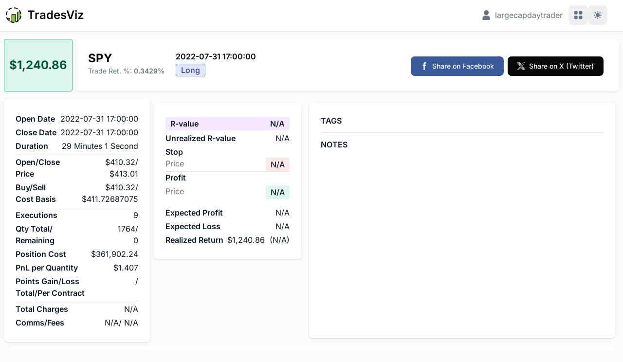

--- FILE ---
content_type: text/html; charset=utf-8
request_url: https://www.tradesviz.com/viewtrade/wsoAmooI
body_size: 29217
content:




<!DOCTYPE html>
<html lang="en" class="" data-ag-theme-mode="light">

<head>
	<meta charset="utf-8">
	<meta http-equiv="X-UA-Compatible" content="IE=edge">
	<meta name="viewport" content="width=device-width, initial-scale=1, maximum-scale=1, shrink-to-fit=no">
	<meta name="author" content="TradesViz"/>
	<meta name="description" content="View largecapdaytrader&#x27;s trade on TradesViz"/>
	<meta name="keywords" content="trading journal, free trading journal, trading diary, trade journal, stock charts, online trading journal, trading simulator, trade plan, trade planning, trading planner, risk management, money management, position sizing calculator, pips calculator, stocks, futures, commodities, forex, cfd, cfds, securities, trading plan, trade sharing, share trading day, share trade, trade logging, trade visualization, trades analysis, profitable setups, trading behaviour patterns">
	
	<meta name="robots" content="noindex, follow">
	
	
	<!-- Path to manifest.json -->
<link rel="manifest" href="/manifest.json">

<!-- Add to homescreen for Chrome on Android -->
<meta name="mobile-web-app-capable" content="yes">
<meta name="application-name" content="TradesViz Trading Journal">


<!-- Chrome for Android theme color -->
<meta name="theme-color" content="#22186e">

<!-- Add to homescreen for Safari on iOS -->
<meta name="apple-mobile-web-app-capable" content="yes">
<meta name="apple-mobile-web-app-title" content="TradesViz Trading Journal">
<meta name="apple-mobile-web-app-status-bar-style" content="default">


    
        <link rel="apple-touch-icon" href="/static/resources/logos/pwa_icons/icon-160x160.png" sizes="160x160">
    
        <link rel="apple-touch-icon" href="/static/resources/logos/pwa_icons/icon-512x512.png" sizes="512x512">
    
        <link rel="apple-touch-icon" href="/static/resources/logos/pwa_icons/maskable_icon_x192.png" sizes="192x192">
    
        <link rel="apple-touch-icon" href="/static/resources/logos/pwa_icons/maskable_icon_x512.png" sizes="512x512">
    




<link href="/static/resources/new_landing_page/logo-1.png" media="(device-width: 320px) and (device-height: 568px) and (-webkit-device-pixel-ratio: 2)" rel="apple-touch-startup-image"/>



<!-- Tile for Win8 -->
<meta name="msapplication-TileColor" content="#ffffff">

<meta name="msapplication-TileImage" content="/static/resources/logos/pwa_icons/maskable_icon_x512.png">


<link rel="icon" sizes="512x512" href="/static/resources/logos/pwa_icons/maskable_icon_x512.png">


<script type="b5a4729326b64ed08009a61d-text/javascript">
    // Initialize the service worker
    if ('serviceWorker' in navigator) {
        navigator.serviceWorker.register('/serviceworker.js', {
            scope: '/'
        }).then(function (registration) {
            // Registration was successful
            
        }, function (err) {
            // registration failed :(
            
        });
    }
</script>


	
		<title>TradesViz - largecapdaytrader&#x27;s trade</title>
	

	<link rel='icon' href='/static/resources/logos/icons/ico/favicon.ico' type='image/x-icon'>
	<link rel='shortcut icon' href='/static/resources/logos/icons/ico/favicon.ico' type='image/x-icon'>
	<link rel='apple-touch-icon' sizes='152x152' href='/static/resources/logos/icons/152x152_black.png'>
	<link rel='apple-touch-icon' sizes='120x120' href='/static/resources/logos/icons/120x120_black.png'>
	<link rel='apple-touch-icon' sizes='76x76' href='/static/resources/logos/icons/76x76_black.png'>
	<link rel='apple-touch-icon' href='/static/resources/logos/icons/180x180_black.png'>

	<link rel="stylesheet" href="/static/CACHE/css/output.24aca1002739.css" type="text/css">

	<link rel="stylesheet" type='text/css' href="/static/twtest/core/css/output/base.css">

	
	
	
	<style type="text/css">@font-face {font-family:Inter;font-style:normal;font-weight:400;src:url(/cf-fonts/v/inter/5.0.16/cyrillic/wght/normal.woff2);unicode-range:U+0301,U+0400-045F,U+0490-0491,U+04B0-04B1,U+2116;font-display:swap;}@font-face {font-family:Inter;font-style:normal;font-weight:400;src:url(/cf-fonts/v/inter/5.0.16/cyrillic-ext/wght/normal.woff2);unicode-range:U+0460-052F,U+1C80-1C88,U+20B4,U+2DE0-2DFF,U+A640-A69F,U+FE2E-FE2F;font-display:swap;}@font-face {font-family:Inter;font-style:normal;font-weight:400;src:url(/cf-fonts/v/inter/5.0.16/latin/wght/normal.woff2);unicode-range:U+0000-00FF,U+0131,U+0152-0153,U+02BB-02BC,U+02C6,U+02DA,U+02DC,U+0304,U+0308,U+0329,U+2000-206F,U+2074,U+20AC,U+2122,U+2191,U+2193,U+2212,U+2215,U+FEFF,U+FFFD;font-display:swap;}@font-face {font-family:Inter;font-style:normal;font-weight:400;src:url(/cf-fonts/v/inter/5.0.16/vietnamese/wght/normal.woff2);unicode-range:U+0102-0103,U+0110-0111,U+0128-0129,U+0168-0169,U+01A0-01A1,U+01AF-01B0,U+0300-0301,U+0303-0304,U+0308-0309,U+0323,U+0329,U+1EA0-1EF9,U+20AB;font-display:swap;}@font-face {font-family:Inter;font-style:normal;font-weight:400;src:url(/cf-fonts/v/inter/5.0.16/greek/wght/normal.woff2);unicode-range:U+0370-03FF;font-display:swap;}@font-face {font-family:Inter;font-style:normal;font-weight:400;src:url(/cf-fonts/v/inter/5.0.16/latin-ext/wght/normal.woff2);unicode-range:U+0100-02AF,U+0304,U+0308,U+0329,U+1E00-1E9F,U+1EF2-1EFF,U+2020,U+20A0-20AB,U+20AD-20CF,U+2113,U+2C60-2C7F,U+A720-A7FF;font-display:swap;}@font-face {font-family:Inter;font-style:normal;font-weight:400;src:url(/cf-fonts/v/inter/5.0.16/greek-ext/wght/normal.woff2);unicode-range:U+1F00-1FFF;font-display:swap;}@font-face {font-family:Inter;font-style:normal;font-weight:500;src:url(/cf-fonts/v/inter/5.0.16/vietnamese/wght/normal.woff2);unicode-range:U+0102-0103,U+0110-0111,U+0128-0129,U+0168-0169,U+01A0-01A1,U+01AF-01B0,U+0300-0301,U+0303-0304,U+0308-0309,U+0323,U+0329,U+1EA0-1EF9,U+20AB;font-display:swap;}@font-face {font-family:Inter;font-style:normal;font-weight:500;src:url(/cf-fonts/v/inter/5.0.16/latin-ext/wght/normal.woff2);unicode-range:U+0100-02AF,U+0304,U+0308,U+0329,U+1E00-1E9F,U+1EF2-1EFF,U+2020,U+20A0-20AB,U+20AD-20CF,U+2113,U+2C60-2C7F,U+A720-A7FF;font-display:swap;}@font-face {font-family:Inter;font-style:normal;font-weight:500;src:url(/cf-fonts/v/inter/5.0.16/latin/wght/normal.woff2);unicode-range:U+0000-00FF,U+0131,U+0152-0153,U+02BB-02BC,U+02C6,U+02DA,U+02DC,U+0304,U+0308,U+0329,U+2000-206F,U+2074,U+20AC,U+2122,U+2191,U+2193,U+2212,U+2215,U+FEFF,U+FFFD;font-display:swap;}@font-face {font-family:Inter;font-style:normal;font-weight:500;src:url(/cf-fonts/v/inter/5.0.16/greek/wght/normal.woff2);unicode-range:U+0370-03FF;font-display:swap;}@font-face {font-family:Inter;font-style:normal;font-weight:500;src:url(/cf-fonts/v/inter/5.0.16/cyrillic/wght/normal.woff2);unicode-range:U+0301,U+0400-045F,U+0490-0491,U+04B0-04B1,U+2116;font-display:swap;}@font-face {font-family:Inter;font-style:normal;font-weight:500;src:url(/cf-fonts/v/inter/5.0.16/cyrillic-ext/wght/normal.woff2);unicode-range:U+0460-052F,U+1C80-1C88,U+20B4,U+2DE0-2DFF,U+A640-A69F,U+FE2E-FE2F;font-display:swap;}@font-face {font-family:Inter;font-style:normal;font-weight:500;src:url(/cf-fonts/v/inter/5.0.16/greek-ext/wght/normal.woff2);unicode-range:U+1F00-1FFF;font-display:swap;}@font-face {font-family:Inter;font-style:normal;font-weight:600;src:url(/cf-fonts/v/inter/5.0.16/cyrillic/wght/normal.woff2);unicode-range:U+0301,U+0400-045F,U+0490-0491,U+04B0-04B1,U+2116;font-display:swap;}@font-face {font-family:Inter;font-style:normal;font-weight:600;src:url(/cf-fonts/v/inter/5.0.16/latin/wght/normal.woff2);unicode-range:U+0000-00FF,U+0131,U+0152-0153,U+02BB-02BC,U+02C6,U+02DA,U+02DC,U+0304,U+0308,U+0329,U+2000-206F,U+2074,U+20AC,U+2122,U+2191,U+2193,U+2212,U+2215,U+FEFF,U+FFFD;font-display:swap;}@font-face {font-family:Inter;font-style:normal;font-weight:600;src:url(/cf-fonts/v/inter/5.0.16/latin-ext/wght/normal.woff2);unicode-range:U+0100-02AF,U+0304,U+0308,U+0329,U+1E00-1E9F,U+1EF2-1EFF,U+2020,U+20A0-20AB,U+20AD-20CF,U+2113,U+2C60-2C7F,U+A720-A7FF;font-display:swap;}@font-face {font-family:Inter;font-style:normal;font-weight:600;src:url(/cf-fonts/v/inter/5.0.16/cyrillic-ext/wght/normal.woff2);unicode-range:U+0460-052F,U+1C80-1C88,U+20B4,U+2DE0-2DFF,U+A640-A69F,U+FE2E-FE2F;font-display:swap;}@font-face {font-family:Inter;font-style:normal;font-weight:600;src:url(/cf-fonts/v/inter/5.0.16/vietnamese/wght/normal.woff2);unicode-range:U+0102-0103,U+0110-0111,U+0128-0129,U+0168-0169,U+01A0-01A1,U+01AF-01B0,U+0300-0301,U+0303-0304,U+0308-0309,U+0323,U+0329,U+1EA0-1EF9,U+20AB;font-display:swap;}@font-face {font-family:Inter;font-style:normal;font-weight:600;src:url(/cf-fonts/v/inter/5.0.16/greek/wght/normal.woff2);unicode-range:U+0370-03FF;font-display:swap;}@font-face {font-family:Inter;font-style:normal;font-weight:600;src:url(/cf-fonts/v/inter/5.0.16/greek-ext/wght/normal.woff2);unicode-range:U+1F00-1FFF;font-display:swap;}@font-face {font-family:Inter;font-style:normal;font-weight:700;src:url(/cf-fonts/v/inter/5.0.16/greek-ext/wght/normal.woff2);unicode-range:U+1F00-1FFF;font-display:swap;}@font-face {font-family:Inter;font-style:normal;font-weight:700;src:url(/cf-fonts/v/inter/5.0.16/greek/wght/normal.woff2);unicode-range:U+0370-03FF;font-display:swap;}@font-face {font-family:Inter;font-style:normal;font-weight:700;src:url(/cf-fonts/v/inter/5.0.16/cyrillic/wght/normal.woff2);unicode-range:U+0301,U+0400-045F,U+0490-0491,U+04B0-04B1,U+2116;font-display:swap;}@font-face {font-family:Inter;font-style:normal;font-weight:700;src:url(/cf-fonts/v/inter/5.0.16/cyrillic-ext/wght/normal.woff2);unicode-range:U+0460-052F,U+1C80-1C88,U+20B4,U+2DE0-2DFF,U+A640-A69F,U+FE2E-FE2F;font-display:swap;}@font-face {font-family:Inter;font-style:normal;font-weight:700;src:url(/cf-fonts/v/inter/5.0.16/latin/wght/normal.woff2);unicode-range:U+0000-00FF,U+0131,U+0152-0153,U+02BB-02BC,U+02C6,U+02DA,U+02DC,U+0304,U+0308,U+0329,U+2000-206F,U+2074,U+20AC,U+2122,U+2191,U+2193,U+2212,U+2215,U+FEFF,U+FFFD;font-display:swap;}@font-face {font-family:Inter;font-style:normal;font-weight:700;src:url(/cf-fonts/v/inter/5.0.16/vietnamese/wght/normal.woff2);unicode-range:U+0102-0103,U+0110-0111,U+0128-0129,U+0168-0169,U+01A0-01A1,U+01AF-01B0,U+0300-0301,U+0303-0304,U+0308-0309,U+0323,U+0329,U+1EA0-1EF9,U+20AB;font-display:swap;}@font-face {font-family:Inter;font-style:normal;font-weight:700;src:url(/cf-fonts/v/inter/5.0.16/latin-ext/wght/normal.woff2);unicode-range:U+0100-02AF,U+0304,U+0308,U+0329,U+1E00-1E9F,U+1EF2-1EFF,U+2020,U+20A0-20AB,U+20AD-20CF,U+2113,U+2C60-2C7F,U+A720-A7FF;font-display:swap;}</style>

	<input type="hidden" name="csrfmiddlewaretoken" value="z1N3z21bLwmepfYRN7Yo5qhTLvqYtQOc1EIEZpNcN7NwFePJWff6jK62euHpkFI2">
	<script type="b5a4729326b64ed08009a61d-text/javascript">
		var csrftoken = document.getElementsByName("csrfmiddlewaretoken")[0].value
		var usrname = ''
	</script>

	
		

	
		<script type="b5a4729326b64ed08009a61d-text/javascript">
			// Defer Crisp chat widget to not block page load
			(function() {
				var userEmail = "";
				var isDebugMode = false;

				function initCrisp() {
					window.$crisp=[];
					window.CRISP_WEBSITE_ID="79837482-1858-4540-9e9f-cd2b20780bd4";
					var d=document;
					var s=d.createElement("script");
					s.src="https://client.crisp.chat/l.js";
					s.async=1;
					d.getElementsByTagName("head")[0].appendChild(s);
					$crisp.push(["set", "user:email", userEmail]);
					if (!isDebugMode) {
						$crisp.push(["set", "session:segments", [["chat"]]]);
					}
				}

				// Defer Crisp loading until page is idle or after load
				if ('requestIdleCallback' in window) {
					requestIdleCallback(initCrisp, { timeout: 4000 });
				} else {
					if (document.readyState === 'complete') {
						setTimeout(initCrisp, 800);
					} else {
						window.addEventListener('load', function() {
							setTimeout(initCrisp, 800);
						});
					}
				}
			})();
		</script>
	




		
</head>

<body class="antialiased bg-gray-50 dark:bg-gray-900">

	<div id="load_screen"> 
		<div class="loader"> 
			<div class="loader-content">
				<div role="status">
					<svg aria-hidden="true" class="inline w-10 h-10 mr-2 text-gray-200 animate-spin dark:text-gray-600 fill-blue-600" viewBox="0 0 100 101" fill="none" xmlns="http://www.w3.org/2000/svg">
						<path d="M100 50.5908C100 78.2051 77.6142 100.591 50 100.591C22.3858 100.591 0 78.2051 0 50.5908C0 22.9766 22.3858 0.59082 50 0.59082C77.6142 0.59082 100 22.9766 100 50.5908ZM9.08144 50.5908C9.08144 73.1895 27.4013 91.5094 50 91.5094C72.5987 91.5094 90.9186 73.1895 90.9186 50.5908C90.9186 27.9921 72.5987 9.67226 50 9.67226C27.4013 9.67226 9.08144 27.9921 9.08144 50.5908Z" fill="currentColor"/>
						<path d="M93.9676 39.0409C96.393 38.4038 97.8624 35.9116 97.0079 33.5539C95.2932 28.8227 92.871 24.3692 89.8167 20.348C85.8452 15.1192 80.8826 10.7238 75.2124 7.41289C69.5422 4.10194 63.2754 1.94025 56.7698 1.05124C51.7666 0.367541 46.6976 0.446843 41.7345 1.27873C39.2613 1.69328 37.813 4.19778 38.4501 6.62326C39.0873 9.04874 41.5694 10.4717 44.0505 10.1071C47.8511 9.54855 51.7191 9.52689 55.5402 10.0491C60.8642 10.7766 65.9928 12.5457 70.6331 15.2552C75.2735 17.9648 79.3347 21.5619 82.5849 25.841C84.9175 28.9121 86.7997 32.2913 88.1811 35.8758C89.083 38.2158 91.5421 39.6781 93.9676 39.0409Z" fill="currentFill"/>
					</svg>
					<span class="sr-only">Loading...</span>
				</div>
			</div>
		</div>
	</div>

	<nav class="fixed z-40 w-full bg-white border-b border-gray-200 dark:bg-gray-800 dark:border-gray-700">
		<div class="py-3 px-3 lg:px-5 lg:pl-3" style="padding-top:11px;padding-bottom:11px;height:64px;">
			<div class="flex justify-between items-center">
				
				<div class="flex justify-start items-center">

					<a href="/" class="flex mr-5 max-sm:mr-2">
						<img src="/static/resources/logos/icons/50x50_black.png" class="mr-3 h-8" alt="TradesViz Logo" />
						<span class="max-sm:hidden self-center text-2xl font-semibold whitespace-nowrap dark:text-white">TradesViz</span>
					</a>

				</div>

				<div class="flex items-center" id="topnav_buttons">

					
						<svg class="w-5 h-5 mr-2 text-gray-500 dark:text-gray-400" aria-hidden="true" xmlns="http://www.w3.org/2000/svg" fill="currentColor" viewBox="0 0 14 18">
							<path d="M7 9a4.5 4.5 0 1 0 0-9 4.5 4.5 0 0 0 0 9Zm2 1H5a5.006 5.006 0 0 0-5 5v2a1 1 0 0 0 1 1h12a1 1 0 0 0 1-1v-2a5.006 5.006 0 0 0-5-5Z"/>
						</svg>
						<span class="text-gray-500 dark:text-gray-400 mr-3" id="owner_user_display_name">largecapdaytrader</span>
					

					<button type="button" title="Click to open application drawer" data-tooltip-target="apps-tooltip-toggle" data-dropdown-toggle="apps-dropdown" class="p-2 text-gray-500 rounded-lg hover:text-gray-900 hover:bg-gray-100 dark:text-gray-400 dark:hover:text-white dark:hover:bg-gray-700">
						<span class="sr-only">View Applications</span>
						<svg class="w-6 h-6" fill="currentColor" viewBox="0 0 20 20" xmlns="http://www.w3.org/2000/svg"><path d="M5 3a2 2 0 00-2 2v2a2 2 0 002 2h2a2 2 0 002-2V5a2 2 0 00-2-2H5zM5 11a2 2 0 00-2 2v2a2 2 0 002 2h2a2 2 0 002-2v-2a2 2 0 00-2-2H5zM11 5a2 2 0 012-2h2a2 2 0 012 2v2a2 2 0 01-2 2h-2a2 2 0 01-2-2V5zM11 13a2 2 0 012-2h2a2 2 0 012 2v2a2 2 0 01-2 2h-2a2 2 0 01-2-2v-2z"></path></svg>
					</button>

					<div id="apps-tooltip-toggle" role="tooltip" class="inline-block absolute invisible z-10 py-2 px-3 text-sm font-medium text-white bg-gray-900 rounded-lg shadow-sm opacity-0 transition-opacity duration-300 tooltip">
						View Applications/Tools/Shortcuts
						<div class="tooltip-arrow" data-popper-arrow></div>
					</div>

					<div class="hidden overflow-hidden z-20 z-50 my-4 max-w-sm text-base list-none bg-white rounded divide-y divide-gray-100 shadow-lg dark:bg-gray-700 dark:divide-gray-600 responsize_dropdown_menu" id="apps-dropdown">
						<div class="block py-2 px-4 text-base font-medium text-center text-gray-700 bg-gray-50 dark:bg-gray-700 dark:text-white">
							Apps
						</div>
						<div class="grid grid-cols-3 gap-4 p-4">
							<a href="/tradingsimulator/" target="_blank" class="block p-4 text-center rounded-lg hover:bg-gray-100 dark:hover:bg-gray-600">
								<svg class="mx-auto mb-1 w-7 h-7 text-gray-500 dark:text-gray-400" fill="currentColor" stroke="currentColor" xmlns="http://www.w3.org/2000/svg" viewBox="0 0 30 35" x="0px" y="0px">
									<path d="M7,9V6A1,1,0,0,0,5,6V9a3,3,0,0,0-3,3v9a3,3,0,0,0,3,3v5a1,1,0,0,0,2,0V24a3,3,0,0,0,3-3V12A3,3,0,0,0,7,9ZM8,21a1,1,0,0,1-1,1H5a1,1,0,0,1-1-1V12a1,1,0,0,1,1-1H7a1,1,0,0,1,1,1Z"/>
									<path d="M17,6V3a1,1,0,0,0-2,0V6a3,3,0,0,0-3,3v6a3,3,0,0,0,3,3v7a1,1,0,0,0,2,0V18a3,3,0,0,0,3-3V9A3,3,0,0,0,17,6Zm1,9a1,1,0,0,1-1,1H15a1,1,0,0,1-1-1V9a1,1,0,0,1,1-1h2a1,1,0,0,1,1,1Z"/>
									<path d="M27,16V7a1,1,0,0,0-2,0v9a3,3,0,0,0-3,3v5a3,3,0,0,0,3,3v2a1,1,0,0,0,2,0V27a3,3,0,0,0,3-3V19A3,3,0,0,0,27,16Zm1,8a1,1,0,0,1-1,1H25a1,1,0,0,1-1-1V19a1,1,0,0,1,1-1h2a1,1,0,0,1,1,1Z"/>
									
								</svg>
								<div class="text-sm font-medium text-gray-900 dark:text-white">Trading Simulator</div>
							</a>
							<a href="/tradingsimulator-multi/" target="_blank" class="block p-4 text-center rounded-lg hover:bg-gray-100 dark:hover:bg-gray-600">
								<svg class="mx-auto mb-1 w-7 h-7 text-gray-500 dark:text-gray-400" fill="currentColor" viewBox="0 0 35 42" xmlns="http://www.w3.org/2000/svg">
									<path d="M3,41H31V23H3ZM8,29.76a1,1,0,0,1,.65-.71,1,1,0,0,1,.94.17l3.93,3.14,2.51-6.71a1,1,0,0,1,1.88,0l2.51,6.71,3.93-3.14a1,1,0,0,1,.89-.18,1,1,0,0,1,.67.61l3,8-1.88.7-2.51-6.71-3.93,3.14a1,1,0,0,1-.89.18,1,1,0,0,1-.67-.61L17,28.85l-2.06,5.5a1,1,0,0,1-.67.61,1,1,0,0,1-.89-.18l-3.79-3L8,38.24,6,37.76Z"/>
									<path d="M31,3H5A2,2,0,0,0,3,5V21H31ZM27,14.24a1,1,0,0,1-.62.7,1,1,0,0,1-.93-.13l-6.1-4.35-3.45,6a1,1,0,0,1-.68.48,1,1,0,0,1-.81-.2l-4-3.18L7.92,19.39l-1.84-.78,3-7A1,1,0,0,1,9.76,11a1,1,0,0,1,.86.19l4.09,3.27,3.42-6A1,1,0,0,1,18.79,8a1,1,0,0,1,.79.17l5.81,4.14L27,5.76,29,6.24Z"/>
								</svg>
								<div class="text-sm font-medium text-gray-900 dark:text-white">Multi Simulator</div>
							</a>
							<a href="/optionsimulator/" target="_blank"  class="block p-4 text-center rounded-lg hover:bg-gray-100 dark:hover:bg-gray-600">
								<svg class="mx-auto mb-1 w-7 h-7 text-gray-500 dark:text-gray-400"  fill="currentColor" viewBox="0 0 25 25" xmlns="http://www.w3.org/2000/svg">
									<path xmlns="http://www.w3.org/2000/svg" d="M21.792,6.401c-0.01,0.414 -0.353,0.742 -0.767,0.733c-0.414,-0.01 -0.742,-0.353 -0.733,-0.767l0.041,-1.806l-1.805,-0.041c-0.414,-0.01 -0.742,-0.353 -0.733,-0.767c0.01,-0.414 0.353,-0.742 0.767,-0.733l2.556,0.059c0.414,0.009 0.742,0.352 0.732,0.766l-0.058,2.556Z"/>
									<path xmlns="http://www.w3.org/2000/svg" d="M5.827,9.346l-0,12.141c-0,0.698 -0.565,1.263 -1.263,1.263l-2.051,-0c-0.698,0 -1.263,-0.565 -1.263,-1.263l0,-12.141c0,-0.697 0.565,-1.263 1.263,-1.263l2.051,0c0.698,0 1.263,0.566 1.263,1.263Zm-3.077,0.237l-0,11.667l1.577,-0l-0,-11.667l-1.577,0Z"/>
									<path xmlns="http://www.w3.org/2000/svg" d="M17.109,15.5l-0,5.987c-0,0.335 -0.133,0.656 -0.37,0.893c-0.237,0.237 -0.558,0.37 -0.893,0.37l-2.051,-0c-0.335,0 -0.656,-0.133 -0.893,-0.37c-0.237,-0.237 -0.37,-0.558 -0.37,-0.893l0,-5.987c0,-0.335 0.133,-0.656 0.37,-0.893c0.237,-0.237 0.558,-0.37 0.893,-0.37l2.051,0c0.335,0 0.656,0.133 0.893,0.37c0.237,0.237 0.37,0.558 0.37,0.893Zm-3.077,0.237l0,5.513l1.577,-0l-0,-5.513l-1.577,0Z"/>
									<path xmlns="http://www.w3.org/2000/svg" d="M11.468,12.423l-0,9.064c-0,0.698 -0.565,1.263 -1.263,1.263l-2.051,-0c-0.698,0 -1.263,-0.565 -1.263,-1.263l0,-9.064c0,-0.335 0.133,-0.656 0.37,-0.893c0.237,-0.237 0.558,-0.37 0.893,-0.37l2.051,0c0.698,0 1.263,0.566 1.263,1.263Zm-3.077,0.237l0,8.59l1.577,-0l-0,-8.59l-1.577,0Z"/>
									<path xmlns="http://www.w3.org/2000/svg" d="M22.75,12.423l-0,9.064c-0,0.698 -0.565,1.263 -1.263,1.263l-2.051,-0c-0.698,0 -1.263,-0.565 -1.263,-1.263l0,-9.064c0,-0.335 0.133,-0.656 0.37,-0.893c0.237,-0.237 0.558,-0.37 0.893,-0.37l2.051,0c0.698,0 1.263,0.566 1.263,1.263Zm-3.077,0.237l0,8.59l1.577,-0l0,-8.59l-1.577,0Z"/>
									<path xmlns="http://www.w3.org/2000/svg" d="M2.45,2.6c-0.332,-0.248 -0.399,-0.719 -0.15,-1.05c0.248,-0.331 0.718,-0.398 1.05,-0.15l5.953,4.465l2.827,0c0.231,0 0.448,0.106 0.59,0.287l2.287,2.911l5.3,-5.531c0.286,-0.299 0.761,-0.309 1.06,-0.022c0.299,0.286 0.309,0.761 0.023,1.06l-5.898,6.154c-0.15,0.157 -0.361,0.241 -0.578,0.23c-0.217,-0.01 -0.419,-0.115 -0.553,-0.286l-2.595,-3.303l-2.713,0c-0.162,0 -0.32,-0.052 -0.45,-0.15l-6.153,-4.615Z"/>
								</svg>
								<div class="text-sm font-medium text-gray-900 dark:text-white">Options Simulator</div>
							</a>
							<a href="/seasonality/" target="_blank" class="block p-4 text-center rounded-lg hover:bg-gray-100 dark:hover:bg-gray-600">
								<svg class="mx-auto mb-1 w-6 h-6 text-gray-500 dark:text-gray-400" fill="currentColor" viewBox="0 0 20 20" xmlns="http://www.w3.org/2000/svg"><path d="M0 18a2 2 0 0 0 2 2h16a2 2 0 0 0 2-2V8H0v10Zm14-7.5a.5.5 0 0 1 .5-.5h1a.5.5 0 0 1 .5.5v1a.5.5 0 0 1-.5.5h-1a.5.5 0 0 1-.5-.5v-1Zm0 4a.5.5 0 0 1 .5-.5h1a.5.5 0 0 1 .5.5v1a.5.5 0 0 1-.5.5h-1a.5.5 0 0 1-.5-.5v-1Zm-5-4a.5.5 0 0 1 .5-.5h1a.5.5 0 0 1 .5.5v1a.5.5 0 0 1-.5.5h-1a.5.5 0 0 1-.5-.5v-1Zm0 4a.5.5 0 0 1 .5-.5h1a.5.5 0 0 1 .5.5v1a.5.5 0 0 1-.5.5h-1a.5.5 0 0 1-.5-.5v-1Zm-5-4a.5.5 0 0 1 .5-.5h1a.5.5 0 0 1 .5.5v1a.5.5 0 0 1-.5.5h-1a.5.5 0 0 1-.5-.5v-1Zm0 4a.5.5 0 0 1 .5-.5h1a.5.5 0 0 1 .5.5v1a.5.5 0 0 1-.5.5h-1a.5.5 0 0 1-.5-.5v-1ZM20 4a2 2 0 0 0-2-2h-2V1a1 1 0 0 0-2 0v1h-3V1a1 1 0 0 0-2 0v1H6V1a1 1 0 0 0-2 0v1H2a2 2 0 0 0-2 2v2h20V4Z"/></svg>
								<div class="text-sm font-medium text-gray-900 dark:text-white">Seasonality Charts</div>
							</a>
							<a href="/optionsflow/" target="_blank" class="block p-4 text-center rounded-lg hover:bg-gray-100 dark:hover:bg-gray-600">
								<svg class="mx-auto mb-1 w-7 h-7 text-gray-500 dark:text-gray-400" fill="currentColor" viewBox="0 0 20 20" xmlns="http://www.w3.org/2000/svg"><path d="M18.972.863a.913.913 0 0 0-.041-.207.956.956 0 0 0-.107-.19 1.01 1.01 0 0 0-.065-.116c-.008-.01-.02-.013-.028-.022a1.008 1.008 0 0 0-.174-.137 1.085 1.085 0 0 0-.141-.095 1.051 1.051 0 0 0-.171-.047.985.985 0 0 0-.207-.041C18.025.007 18.014 0 18 0h-3.207a1 1 0 1 0 0 2h.5l-4.552 3.9-3.5-.874a1 1 0 0 0-.867.189l-5 4a1 1 0 0 0 1.25 1.562L7.238 7.09l3.52.88a1 1 0 0 0 .892-.211L17 3.173v1.034a1 1 0 0 0 2 0V1a.9.9 0 0 0-.028-.137ZM13.5 9a5.5 5.5 0 1 0 0 11 5.5 5.5 0 0 0 0-11Zm.24 4.591a3.112 3.112 0 0 1 1.935 1.374 2.036 2.036 0 0 1 .234 1.584 2.255 2.255 0 0 1-1.374 1.469.982.982 0 0 1-1.953.09 2.943 2.943 0 0 1-1.475-.92 1 1 0 0 1 1.536-1.283.953.953 0 0 0 .507.29.778.778 0 0 0 .831-.18 1.108 1.108 0 0 0-.714-.481 3.105 3.105 0 0 1-1.934-1.374 2.042 2.042 0 0 1-.233-1.584 2.264 2.264 0 0 1 1.45-1.493v-.03a1 1 0 0 1 2 0c.517.159.98.457 1.337.862a1.002 1.002 0 1 1-1.524 1.3.962.962 0 0 0-.507-.286.775.775 0 0 0-.829.18 1.113 1.113 0 0 0 .713.482ZM6 20a1 1 0 0 1-1-1v-6a1 1 0 1 1 2 0v6a1 1 0 0 1-1 1Zm-4 0a1 1 0 0 1-1-1v-4a1 1 0 1 1 2 0v4a1 1 0 0 1-1 1Z"/></svg>
								<div class="text-sm font-medium text-gray-900 dark:text-white">Options Flow</div>
							</a>
							<div class="flex flex-col">
								<a href="/fundamentals/AAPL.US" target="_blank" class="block p-4 text-center rounded-lg hover:bg-gray-100 dark:hover:bg-gray-600" style="padding: 5px 5px;">
									<div class="text-sm font-medium text-gray-900 dark:text-white">Fundamental Data</div>
								</a>
								<a href="/data13f/?id=037833100&year=2023&qtr=1" target="_blank" class="block p-4 text-center rounded-lg hover:bg-gray-100 dark:hover:bg-gray-600" style="padding: 5px 5px;">
									<div class="text-sm font-medium text-gray-900 dark:text-white">SEC 13-F Analysis</div>
								</a>							
							</div>
							<a href="/backtester" target="_blank" class="block p-4 text-center rounded-lg hover:bg-gray-100 dark:hover:bg-gray-600">
								<svg class="mx-auto mb-1 w-6 h-6 text-gray-500 dark:text-gray-400" aria-hidden="true" xmlns="http://www.w3.org/2000/svg" fill="currentColor" viewBox="0 0 12 16"><path d="M10.819.4a1.974 1.974 0 0 0-2.147.33l-6.5 5.773A2.014 2.014 0 0 0 2 6.7V1a1 1 0 0 0-2 0v14a1 1 0 1 0 2 0V9.3c.055.068.114.133.177.194l6.5 5.773a1.982 1.982 0 0 0 2.147.33A1.977 1.977 0 0 0 12 13.773V2.227A1.977 1.977 0 0 0 10.819.4Z"/></svg>
								<div class="text-sm font-medium text-gray-900 dark:text-white">Strategy Backtester</div>
							</a>
							<a href="/compare/" target="_blank" class="block p-4 text-center rounded-lg hover:bg-gray-100 dark:hover:bg-gray-600">
								<svg class="mx-auto mb-1 w-7 h-7 text-gray-500 dark:text-gray-400" fill="none" viewBox="0 0 20 20" xmlns="http://www.w3.org/2000/svg"><path stroke="currentColor" stroke-linecap="round" stroke-linejoin="round" stroke-width="2" d="M11 10H1m0 0 3-3m-3 3 3 3m1-9h10m0 0-3 3m3-3-3-3"/></svg>
								<div class="text-sm font-medium text-gray-900 dark:text-white">Compare Trades</div>
							</a>
							<a href="javascript:void(0);" id="shortcut__optionssim" class="ui_shortcutb block p-4 text-center rounded-lg hover:bg-gray-100 dark:hover:bg-gray-600">
								<svg class="mx-auto mb-1 w-7 h-7 text-gray-500 dark:text-gray-400" fill="none" stroke="currentColor" viewBox="0 0 24 24" xmlns="http://www.w3.org/2000/svg"><path stroke="currentColor" stroke-linecap="round" stroke-linejoin="round" stroke-width="2" d="M1 1v14h16m0-9-3-2-3 5-3-2-3 4"/></svg>
								<div class="text-sm font-medium text-gray-900 dark:text-white">Options Backtest</div>
							</a>
						</div>
						<div class="block py-2 px-4 text-base font-medium text-center text-gray-700 bg-gray-50 dark:bg-gray-700 dark:text-white">
							Links
						</div>
						<div class="grid grid-cols-4 gap-4 p-4">
							<a href="/shared/trades" target="_blank" class="block p-4 text-center rounded-lg hover:bg-gray-100 dark:hover:bg-gray-600">
								<svg class="mx-auto mb-1 w-6 h-6 text-gray-500 dark:text-gray-400" aria-hidden="true" xmlns="http://www.w3.org/2000/svg" fill="none" viewBox="0 0 20 18"><path stroke="currentColor" stroke-linecap="round" stroke-linejoin="round" stroke-width="2" d="M14 3a3 3 0 1 1-1.614 5.53M15 12a4 4 0 0 1 4 4v1h-3.348M10 4.5a3.5 3.5 0 1 1-7 0 3.5 3.5 0 0 1 7 0ZM5 11h3a4 4 0 0 1 4 4v2H1v-2a4 4 0 0 1 4-4Z"/></svg>
								<div class="text-sm font-medium text-gray-900 dark:text-white">Shared Trades</div>
							</a>
							<a href="/blog/" target="_blank" class="block p-4 text-center rounded-lg hover:bg-gray-100 dark:hover:bg-gray-600">
								<svg class="mx-auto mb-1 w-6 h-6 text-gray-500 dark:text-gray-400" aria-hidden="true" xmlns="http://www.w3.org/2000/svg" fill="none" viewBox="0 0 20 20"><path stroke="currentColor" stroke-linecap="round" stroke-linejoin="round" stroke-width="2" d="M8 9h2v5m-2 0h4M9.408 5.5h.01M19 10a9 9 0 1 1-18 0 9 9 0 0 1 18 0Z"/></svg>
								<div class="text-sm font-medium text-gray-900 dark:text-white">Blog & Guides</div>
							</a>
							<a href="/import" target="_blank" class="block p-4 text-center rounded-lg hover:bg-gray-100 dark:hover:bg-gray-600" style="padding: 1rem 5px;">
								<svg class="mx-auto mb-1 w-6 h-6 text-gray-500 dark:text-gray-400" aria-hidden="true" xmlns="http://www.w3.org/2000/svg" fill="currentColor" viewBox="0 0 20 20">
									<path d="m14.707 4.793-4-4a1 1 0 0 0-1.416 0l-4 4a1 1 0 1 0 1.416 1.414L9 3.914V12.5a1 1 0 0 0 2 0V3.914l2.293 2.293a1 1 0 0 0 1.414-1.414Z"></path>
									<path d="M18 12h-5v.5a3 3 0 0 1-6 0V12H2a2 2 0 0 0-2 2v4a2 2 0 0 0 2 2h16a2 2 0 0 0 2-2v-4a2 2 0 0 0-2-2Zm-3 5a1 1 0 1 1 0-2 1 1 0 0 1 0 2Z"></path>
								</svg>
								<div class="text-sm font-medium text-gray-900 dark:text-white">Import & Export</div>
							</a>
							<a href="https://www.ezstockscreener.com/" target="_blank" class="block p-4 text-center rounded-lg hover:bg-gray-100 dark:hover:bg-gray-600">
								<svg class="mx-auto mb-1 w-7 h-7 text-gray-500 dark:text-gray-400" fill="currentColor" stroke="currentColor" viewBox="0 0 72 72" xmlns="http://www.w3.org/2000/svg">
									<path d="M62.52,55.37,45.87,38.74c.24-.37.48-.75.71-1.14A25,25,0,1,0,7.32,42.66a25,25,0,0,0,30.3,3.92c.38-.22.76-.46,1.12-.71L55.39,62.52A5.07,5.07,0,0,0,59,64h0a5.06,5.06,0,0,0,3.56-8.63ZM43.06,36.29l-.05.08A21.5,21.5,0,0,1,36.36,43l-.1.06,0,0A21.31,21.31,0,0,1,9.93,9.92a21.35,21.35,0,0,1,30.13,0,21.47,21.47,0,0,1,3,26.34Z"/>
									<path d="M38.11,13.46a3,3,0,0,0-.42,0,4.33,4.33,0,0,0-4.32,3.91,4.28,4.28,0,0,0,1,3.13L30.19,27.3c-.14,0-.28-.07-.43-.09l-.42,0a4.34,4.34,0,0,0-2.08.55l-3-2.69a4.26,4.26,0,0,0,.31-1.19,4.34,4.34,0,0,0-3.89-4.74l-.42,0a4.3,4.3,0,0,0-3.81,6.37L14,28.21a4.62,4.62,0,0,0-1.21-.33l-.44,0a4.34,4.34,0,0,0-.41,8.66l.43,0a4.3,4.3,0,0,0,3.8-6.37l2.48-2.74a4.6,4.6,0,0,0,1.25.33h.4a4.19,4.19,0,0,0,2.06-.54l3,2.69a4.32,4.32,0,0,0,3.58,5.93l.43,0A4.38,4.38,0,0,0,33.64,32a4.24,4.24,0,0,0-1-3.16L36.83,22c.14,0,.28.07.44.09l.42,0a4.34,4.34,0,0,0,.42-8.65ZM13.72,32.35a1.43,1.43,0,0,1-1.41,1.27h-.14a1.41,1.41,0,0,1-1.26-1.55,1.42,1.42,0,0,1,1.4-1.28h.14a1.47,1.47,0,0,1,.76.32l0,.05,0,0a.45.45,0,0,1,.12.12,1.42,1.42,0,0,1,.32.9A.86.86,0,0,1,13.72,32.35Zm7.64-8-.08.08a1.38,1.38,0,0,1-1,.45h-.13a1.46,1.46,0,0,1-.81-.35l-.15-.16a1.47,1.47,0,0,1-.33-1.05A1.44,1.44,0,0,1,20.25,22v-.49l.05.49h.09a1.42,1.42,0,0,1,1,.52,1.44,1.44,0,0,1,.31,1A1.49,1.49,0,0,1,21.36,24.33Zm8,8.62h-.14a1.39,1.39,0,0,1-.95-.51,1.36,1.36,0,0,1-.31-1,1.4,1.4,0,0,1,1.4-1.27h.15a1.34,1.34,0,0,1,1,.5A1.42,1.42,0,0,1,29.32,33Zm8.36-13.76h-.13a1.49,1.49,0,0,1-1-.52,1.43,1.43,0,0,1,1.11-2.32h.13a1.52,1.52,0,0,1,1,.51,1.46,1.46,0,0,1,.32,1.05A1.41,1.41,0,0,1,37.68,19.19Z"/>
								</svg>
								<div class="text-sm font-medium text-gray-900 dark:text-white">Stock Screener</div>
							</a>
						</div>
					</div>

					<button id="theme-toggle" title="Click switch theme" data-tooltip-target="tooltip-toggle" type="button" class="text-gray-500 dark:text-gray-400 hover:bg-gray-100 dark:hover:bg-gray-700 focus:outline-none focus:ring-4 focus:ring-gray-200 dark:focus:ring-gray-700 rounded-lg text-sm p-2.5">
						<svg id="theme-toggle-dark-icon" class="hidden w-5 h-5" fill="currentColor" viewBox="0 0 20 20" xmlns="http://www.w3.org/2000/svg"><path d="M17.293 13.293A8 8 0 016.707 2.707a8.001 8.001 0 1010.586 10.586z"></path></svg>
						<svg id="theme-toggle-light-icon" class=" w-5 h-5" fill="currentColor" viewBox="0 0 20 20" xmlns="http://www.w3.org/2000/svg"><path d="M10 2a1 1 0 011 1v1a1 1 0 11-2 0V3a1 1 0 011-1zm4 8a4 4 0 11-8 0 4 4 0 018 0zm-.464 4.95l.707.707a1 1 0 001.414-1.414l-.707-.707a1 1 0 00-1.414 1.414zm2.12-10.607a1 1 0 010 1.414l-.706.707a1 1 0 11-1.414-1.414l.707-.707a1 1 0 011.414 0zM17 11a1 1 0 100-2h-1a1 1 0 100 2h1zm-7 4a1 1 0 011 1v1a1 1 0 11-2 0v-1a1 1 0 011-1zM5.05 6.464A1 1 0 106.465 5.05l-.708-.707a1 1 0 00-1.414 1.414l.707.707zm1.414 8.486l-.707.707a1 1 0 01-1.414-1.414l.707-.707a1 1 0 011.414 1.414zM4 11a1 1 0 100-2H3a1 1 0 000 2h1z" fill-rule="evenodd" clip-rule="evenodd"></path></svg>
					</button>
					
					<div id="tooltip-toggle" role="tooltip" class="inline-block absolute invisible z-10 py-2 px-3 text-sm font-medium text-white bg-gray-900 rounded-lg shadow-sm opacity-0 transition-opacity duration-300 tooltip">
						Toggle dark mode
						<div class="tooltip-arrow" data-popper-arrow></div>
					</div>
					
					<div class="flex items-center ml-3">
						
					</div>

				</div>

			</div>
		</div>
	</nav>
    

	<div class="flex overflow-hidden bg-gray-50 dark:bg-gray-900">

		<div class="hidden fixed inset-0 z-10 bg-gray-900/50 dark:bg-gray-900/90" id="sidebarBackdrop"></div>

		<div style="padding-top: 4em;" id="main-content" 
        data-base_timezone="America/Los_Angeles" data-base_currency="USD" 
        class="relative h-full w-full overflow-y-auto bg-gray-50  dark:bg-gray-900 ">
			<main>
				

<div id="trade_explore" class="p-2">
    <div class="w-full flex flex-row flex-wrap mt-2 mb-4" id="explore_trade_summary_container">
        <div class="flex 2xl:grow-0 xl:grow-0 md:grow sm:grow max-sm:flex max-sm:grow">
            <span id="trade_explore_pnl_container" class="text-2xl font-bold mr-2 px-2.5 py-0.5 rounded border flex 2xl:grow-0 xl:grow md:grow sm:grow max-[670px]:grow items-center justify-center">
                <span id="trade_explore_pnl">

                </span>
            </span>
        </div>
        <div class="flex grow">
            <div class="max-[820px]:justify-center flex grow flex-wrap justify-between flex-row p-4 bg-white rounded-lg shadow sm:p-6 dark:bg-gray-800">
                <div class="flex flex-row flex-wrap max-[480px]:justify-center">
                    <div>
                        <div id="trade_explore_symbol" class="text-2xl font-bold dark:text-white"></div>
                        <div id="trade_symbol_fullname" title="" class="text-gray-500 md:text-lg dark:text-gray-400 lg:truncate md:truncate xl:truncate w-40"></div>
                        <div class="flex flex-row trade_explore_return_perc">
                            <span class="text-gray-500 text-sm dark:text-gray-400 flex flex-row"><span>Trade Ret. %:&nbsp;</span> <div id="trade_explore_perc_return_indicator" class="font-semibold"></div></span>
                        </div>
                    </div>
                    <div class="ml-5 mr-2">
                        <div id="trade_explore_open_date_title" class="mb-1 font-semibold dark:text-white"></div>
                        <span id="trade_explore_position" class="bg-indigo-100 text-indigo-800 text-md font-medium mr-2 px-2.5 py-0.5 rounded dark:bg-gray-700 dark:text-indigo-400 border border-indigo-400"></span>
                    </div>
                </div>
                <div>
                    <div class="flex flex-row justify-center mt-3">
                        <button type="button" id="fb_share" class="text-white bg-[#3b5998] hover:bg-[#3b5998]/90 focus:ring-4 focus:outline-none focus:ring-[#3b5998]/50 font-medium rounded-lg text-sm px-5 py-2.5 text-center inline-flex items-center dark:focus:ring-[#3b5998]/55 mr-2 mb-2">
                            <svg class="w-4 h-4 mr-2" aria-hidden="true" xmlns="http://www.w3.org/2000/svg" fill="currentColor" viewBox="0 0 8 19">
                            <path fill-rule="evenodd" d="M6.135 3H8V0H6.135a4.147 4.147 0 0 0-4.142 4.142V6H0v3h2v9.938h3V9h2.021l.592-3H5V3.591A.6.6 0 0 1 5.592 3h.543Z" clip-rule="evenodd"></path>
                            </svg>
                            Share on Facebook
                        </button>
                        <button type="button" id="tw_share" class="text-white bg-[#050708] hover:bg-[#050708]/90 focus:ring-4 focus:outline-none focus:ring-[#050708]/50 font-medium rounded-lg text-sm px-5 py-2.5 text-center inline-flex items-center dark:focus:ring-[#050708]/50 dark:hover:bg-[#050708]/30 mr-2 mb-2">
                            <svg class="w-4 h-4 text-white mr-2" aria-hidden="true" xmlns="http://www.w3.org/2000/svg" fill="none" viewBox="0 0 20 20">
                                <path stroke="currentColor" d="M12.186 8.672 18.743.947h-2.927l-5.005 5.9-4.44-5.9H0l7.434 9.876-6.986 8.23h2.927l5.434-6.4 4.82 6.4H20L12.186 8.672Zm-2.267 2.671L8.544 9.515 3.2 2.42h2.2l4.312 5.719 1.375 1.828 5.731 7.613h-2.2l-4.699-6.237Z"></path>
                            </svg>                                
                            Share on X (Twitter)
                        </button>
                    </div>
                </div>
            </div>
        </div>
    </div>

    <div class="w-full flex flex-row flex-wrap" id="explore_trade_stats_container">
        <div class="flex flex-wrap flex-row">
            <div class="flex flex-col max-sm:grow">
                <div id="trade_explore_basic_stats">
                    <div class="p-4 bg-white rounded-lg shadow sm:p-6 dark:bg-gray-800 divide-y divide-gray-200 dark:divide-gray-700">
                        <div class="">
                            <div class="explore_stat_title_container">
                                <div class="explore_stat_title mr-2">
                                    Open Date
                                </div>
                                <div class="explore_stat_value trade_explore_stat" id="trade_explore_open_date">
                                    
                                </div>
                            </div>
                            <div class="explore_stat_title_container">
                                <div class="explore_stat_title mr-2">
                                    Close Date
                                </div>
                                <div class="explore_stat_value trade_explore_stat" id="trade_explore_close_date">
                                    
                                </div>
                            </div>
                            <div class="explore_stat_title_container border-b border-gray-200 dark:border-gray-700 border:divide-gray-700 pb-1">
                                <div class="explore_stat_title mr-2">
                                    Duration
                                </div>
                                <div class="explore_stat_value trade_explore_stat" style="max-width: 11em;" id="trade_explore_duration">
                                    
                                </div>
                            </div>
                            <div class="explore_stat_title_container">
                                <div class="explore_stat_title">
                                    Open/Close<br>Price
                                </div>
                                <div class="explore_stat_value">
                                    <span id="trade_explore_open_price" class="trade_explore_stat"></span>/
                                    <br>
                                    <span id="trade_explore_close_price" class="trade_explore_stat"></span>
                                </div>
                            </div>
                            <div class="explore_stat_title_container border-b border-gray-200 dark:border-gray-700 border:divide-gray-700 pb-1">
                                <div class="explore_stat_title">
                                    Buy/Sell<br>Cost Basis
                                </div>
                                <div class="explore_stat_value">
                                    <span id="trade_explore_buy_cost_basis" class="trade_explore_stat"></span>/
                                    <br>
                                    <span id="trade_explore_sell_cost_basis" class="trade_explore_stat"></span>
                                </div>
                            </div>
                            <div class="explore_stat_title_container">
                                <div class="explore_stat_title">
                                    Executions
                                </div>
                                <div class="explore_stat_value trade_explore_stat" id="trade_explore_total_executions">
                                    
                                </div>
                            </div>
                            <div class="explore_stat_title_container">
                                <div class="explore_stat_title">
                                    Qty Total/<br>
                                    Remaining
                                </div>
                                <div class="explore_stat_value">
                                    <span id="trade_explore_total_quantity" class="trade_explore_stat"></span>/
                                    <br>
                                    <span id="trade_explore_remaining_quantity" class="trade_explore_stat"></span>
                                </div>
                            </div>
                            <div class="explore_stat_title_container">
                                <div class="explore_stat_title">
                                    Position Cost
                                </div>
                                <div class="explore_stat_value trade_explore_stat" id="trade_explore_total_cost">
                                    
                                </div>
                            </div>
                            <div class="explore_stat_title_container">
                                <div class="explore_stat_title">
                                    PnL per Quantity
                                </div>
                                <div class="explore_stat_value trade_explore_stat" id="trade_explore_pnl_per_qty">
                                    
                                </div>
                            </div>
                            <div class="explore_stat_title_container border-b border-gray-200 dark:border-gray-700 border:divide-gray-700 pb-1">
                                <div class="explore_stat_title">
                                    Points Gain/Loss <br>
                                    Total/Per Contract
                                </div>
                                <div class="explore_stat_value">
                                    <span id="futures_point_pnl" class="trade_explore_stat"></span>/
                                    <span id="futures_point_pnl_per_contract" class="trade_explore_stat"></span>
                                </div>
                            </div>
                            <div class="explore_stat_title_container">
                                <div class="explore_stat_title">
                                    Total Charges
                                </div>
                                <div class="explore_stat_value trade_explore_stat" id="trade_explore_total_charges">
                                    
                                </div>
                            </div>
                            <div class="explore_stat_title_container">
                                <div class="explore_stat_title">
                                    Comms/Fees
                                </div>
                                <div class="explore_stat_value">
                                    <span id="trade_explore_commission" class="trade_explore_stat"></span>/
                                    <span id="trade_explore_fees" class="trade_explore_stat"></span>
                                </div>
                            </div>
                        </div>
                        <dl class="w-full text-gray-900 divide-y divide-gray-200 dark:text-white dark:divide-gray-700 explore_stat_block" id="trade_explore_block_upnl">
                            <div class="flex flex-col">
                                <dt class="font-semibold explore_stat_title">Other Stats</dt>
                                <dd class="">
                                    <div class="flex flex-row justify-between">
                                        <div class="text-gray-500 dark:text-gray-400">
                                            Last EOD Price
                                        </div>
                                        <div class="explore_stat_value trade_explore_stat" id="trade_explore_last_eod_price">
                                            
                                        </div>
                                    </div>
                                    <div class="flex flex-row justify-between">
                                        <div class="text-gray-500 dark:text-gray-400">
                                            Remaining Unrealized PnL
                                        </div>
                                        <div class="explore_stat_value trade_explore_stat" id="trade_explore_rem_unrealized_pnl">
                                            
                                        </div>
                                    </div>
                                    <div class="flex flex-row justify-between">
                                        <div class="text-gray-500 dark:text-gray-400">
                                            Total PnL (+ Unrealized)
                                        </div>
                                        <div class="explore_stat_value trade_explore_stat" id="trade_explore_total_rel_unrel_pnl">
                                            
                                        </div>
                                    </div>
                                    <div class="flex flex-row justify-between">
                                        <div class="text-gray-500 dark:text-gray-400">
                                            Total Value
                                        </div>
                                        <div class="explore_stat_value trade_explore_stat" id="trade_explore_total_value_pnl">
                                            
                                        </div>
                                    </div>
                                </dd>
                            </div>
                        </dl>
                        <dl class="w-full text-gray-900 divide-y divide-gray-200 dark:text-white dark:divide-gray-700 explore_stat_block" id="trade_explore_block_options">
                            <div class="flex flex-col">
                                <dt class="font-semibold explore_stat_title">Options</dt>
                                <dd class="">
                                    <div class="flex flex-row justify-between">
                                        <div class="text-gray-500 dark:text-gray-400">
                                            Cost Info
                                        </div>
                                        <div class="explore_stat_value trade_explore_stat" id="trade_explore_total_charges">
                                            
                                        </div>
                                    </div>
                                    <div class="flex flex-row justify-between">
                                        <div class="text-gray-500 dark:text-gray-400">
                                            Total Credit/Debit
                                        </div>
                                        <div class="explore_stat_value trade_explore_stat" id="trade_explore_total_credit_debit">
                                            
                                        </div>
                                    </div>
                                    <div class="flex flex-row justify-between">
                                        <div class="text-gray-500 dark:text-gray-400">
                                            Cumulative Cost Basis
                                        </div>
                                        <div class="explore_stat_value trade_explore_stat" id="trade_explore_cum_cost_basis">
                                            
                                        </div>
                                    </div>
                                </dd>
                            </div>
                        </dl>
                    </div>
                </div>
            </div>
        
            <div class="flex flex-col max-sm:grow">
                <div id="trade_explore_risk_stats" class="m-2">
                    <div class="p-4 bg-white rounded-lg shadow sm:p-6 dark:bg-gray-800">
                        <div class="explore_stat_title_container explore_stat_title_container bg-purple-100 text-purple-800 px-2.5 py-0.5 rounded dark:bg-purple-900 dark:text-purple-300">
                            <div class="explore_stat_title">
                                R-value
                            </div>
                            <div class="explore_stat_value trade_explore_stat font-semibold" id="trade_explore_r_value">
                                
                            </div>
                        </div>
                        <div class="explore_stat_title_container">
                            <div class="explore_stat_title">
                                Unrealized R-value
                            </div>
                            <div class="explore_stat_value trade_explore_stat" id="trade_explore_unrealized_r_value">
                                
                            </div>
                        </div>
                        <dl class="w-full text-gray-900 divide-y divide-gray-200 dark:text-white dark:divide-gray-700 explore_stat_block" id="trade_explore_block_risk">
                            <div class="flex flex-col">
                                <dt class="font-semibold explore_stat_title flex">
                                    Stop
                                </dt>
                                <dd class="">
                                    <div class="flex flex-row justify-between">
                                        <div class="text-gray-500 dark:text-gray-400">
                                            Price
                                        </div>
                                        <div class="explore_stat_value trade_explore_stat bg-red-100 text-red-800 text-md font-medium px-2.5 py-0.5 rounded dark:bg-red-900 dark:text-red-300" id="trade_explore_stop_loss" style="min-width:3em;">
                                            
                                        </div>
                                    </div>
                                </dd>
                            </div>
                            <div class="flex flex-col pb-3">
                                <dt class="font-semibold explore_stat_title mb-1 flex">
                                    Profit
                                </dt>
                                <dd class="">
                                    <div class="flex flex-row justify-between">
                                        <div class="text-gray-500 dark:text-gray-400">
                                            Price
                                        </div>
                                        <div class="explore_stat_value trade_explore_stat bg-green-100 text-green-800 text-md font-medium px-2.5 py-0.5 rounded dark:bg-green-900 dark:text-green-300" id="trade_explore_profit_target" style="min-width:3em;" >
                                            
                                        </div>
                                    </div>
                                </dd>
                            </div>
                        </dl>
                        <div class="explore_stat_title_container">
                            <div class="explore_stat_title">
                                Expected Profit
                            </div>
                            <div class="explore_stat_value trade_explore_stat" id="trade_explore_exp_return_val">
                                
                            </div>
                        </div>
                        <div class="explore_stat_title_container">
                            <div class="explore_stat_title">
                                Expected Loss
                            </div>
                            <div class="explore_stat_value trade_explore_stat" id="trade_explore_exp_loss_val">
                                
                            </div>
                        </div>                        
                        <div class="explore_stat_title_container">
                            <div class="explore_stat_title mr-2">
                                Realized Return
                            </div>
                            <div class="explore_stat_value">
                                <span id="trade_explore_rel_return_val" class="trade_explore_stat"></span>&nbsp;
                                (<span id="trade_explore_rel_return_perc" class="trade_explore_stat"></span>)
                            </div>
                        </div>
                    </div>
                </div>
            </div>
        </div>

        <div class="m-2 p-4 bg-white rounded-lg shadow sm:p-6 dark:bg-gray-800 grow" id="explore_trade_notestags_container">
            <div class="flex flex-wrap flex-col">
                <div class="flex flex-row justify-between">
                    <dt class="font-semibold explore_stat_title">TAGS</dt>
                    <div class="flex">
                    </div>
                </div>
                <div id="trade_explore_tags">
    
                </div>
                <hr class="my-3 dark:border-gray-700">
                <div class="flex flex-row justify-between mb-2">
                    <div class="flex flex-row">
                        <dt class="font-semibold explore_stat_title mr-3">NOTES</dt>
                    </div>
                    <div class="flex">
                    </div>
                </div>
                <div id="trade_explore_notes" class="dark:text-gray-400">
    
                </div>
            </div>
        </div>
    </div>

    <div class="m-2 p-4 bg-white rounded-lg shadow sm:p-6 dark:bg-gray-800" id="trade_explore_table_container">
        <div id="explore_trade_executionstable_container">
            <div id="trade_explore_table" class="ag-theme-quartz" style="flex: 1 1 0px">

            </div>
        </div>
    </div>

    <div class="m-2 p-4 bg-white rounded-lg shadow sm:p-6 dark:bg-gray-800" id="explore_trade_planui_container">
        <div id="trade_explore_plan_container">
            <div class="plan_ui_body" id="trade_plan_ui_body">
                <h5 id="trade_plan_ui_title" class="text-lg text-gray-700 dark:text-gray-200 font-semibold mb-4"></h5>
                <div id="trade_plan_ui_conditions" class="plan_ui_conditions">

                </div>
            </div>
        </div>
    </div>    

    <div class="m-2 p-4 bg-white rounded-lg shadow sm:p-6 dark:bg-gray-800" id="explore_trade_usrimages_container">
        <div class="mb-2 flex justify-between">
        </div>

        <div class="images_scroll">
            <div id="trade_explore_images" class="user_img_gallery flex flex-wrap" itemscope itemtype="http://schema.org/ImageGallery">

            </div>
        </div>
    </div>

    <div class="m-2 p-4 bg-white rounded-lg shadow sm:p-6 dark:bg-gray-800" id="explore_trade_chartimages_container">
        <div class="flex justify-between">
            <button id="trade_explore_chart_actions_btn" data-dropdown-toggle="trade_explore_chart_actions_list" class="mb-2 text-white bg-blue-700 hover:bg-blue-800 focus:ring-4 focus:outline-none focus:ring-blue-300 font-medium rounded-lg text-xs px-2 py-1 text-center inline-flex items-center dark:bg-blue-600 dark:hover:bg-blue-700 dark:focus:ring-blue-800" type="button">
                Chart Actions
                <svg class="w-2.5 h-2.5 ml-2.5" aria-hidden="true" xmlns="http://www.w3.org/2000/svg" fill="none" viewBox="0 0 10 6">
                    <path stroke="currentColor" stroke-linecap="round" stroke-linejoin="round" stroke-width="2" d="m1 1 4 4 4-4"/>
                </svg>
            </button>
        </div>
        <div id="trade_explore_chart_actions_list" data-parent_type="trade" class="z-10 hidden bg-white divide-y divide-gray-100 rounded-lg shadow w-52 dark:bg-gray-700">
            <ul class="py-2 text-sm text-gray-700 dark:text-gray-200" aria-labelledby="trade_explore_chart_actions_btn">

                <li>
                    <button id="trade_explore_imgchart_changesize_button" data-dropdown-toggle="trade_explore_imgchart_changesize_list" data-dropdown-placement="right-start" type="button" class="flex items-center justify-between w-full px-4 py-2 hover:bg-gray-100 dark:hover:bg-gray-600 dark:hover:text-white">
                        Change Size
                        <svg class="w-2.5 h-2.5 ml-2.5 text-gray-400 dark:text-gray-300" aria-hidden="true" xmlns="http://www.w3.org/2000/svg" fill="none" viewBox="0 0 6 10">
                            <path stroke="currentColor" stroke-linecap="round" stroke-linejoin="round" stroke-width="2" d="m1 9 4-4-4-4"/>
                        </svg>
                    </button>
                    <div id="trade_explore_imgchart_changesize_list" class="z-10 hidden bg-white divide-y divide-gray-100 rounded-lg shadow w-44 dark:bg-gray-700">
                        <ul class="py-2 text-sm text-gray-700 dark:text-gray-200" aria-labelledby="trade_explore_imgchart_changesize_button">
                            <li>
                            <a href="javascript:void(0);" class="block px-4 py-2 hover:bg-gray-100 dark:hover:bg-gray-600 dark:hover:text-white chart_small_size" data-parent_type="trade">Small</a>
                            </li>
                            <li>
                            <a href="javascript:void(0);" class="block px-4 py-2 hover:bg-gray-100 dark:hover:bg-gray-600 dark:hover:text-white chart_medium_size" data-parent_type="trade">Medium</a>
                            </li>
                            <li>
                            <a href="javascript:void(0);" class="block px-4 py-2 hover:bg-gray-100 dark:hover:bg-gray-600 dark:hover:text-white chart_large_size" data-parent_type="trade">Large</a>
                            </li>
                        </ul>
                    </div>
                </li>

            </ul>
        </div>
        <div id="trade_explore_charts" class="flex flex-wrap justify-center">

        </div>
    </div>

</div>


			</main>
		</div>

		
			


<div id="chart_zoom_modal" tabindex="-1" aria-hidden="true" class="fixed top-0 left-0 right-0 z-50 hidden w-full p-4 overflow-x-hidden overflow-y-auto md:inset-0 h-[calc(100vh-1rem)] max-h-full">
    <div class="relative w-full max-w-4xl max-h-full">
        <!-- Modal content -->
        <div class="relative bg-white rounded-lg shadow dark:bg-gray-700">
            <!-- Modal header -->
            <div class="flex items-center justify-between p-3 rounded-t">
                <button type="button" data-modal-hidealt="chart_zoom_modal" class="text-gray-400 bg-transparent hover:bg-gray-200 hover:text-gray-900 rounded-lg text-sm w-8 h-8 ml-auto inline-flex justify-center items-center dark:hover:bg-gray-600 dark:hover:text-white">
                    <svg class="w-3 h-3" aria-hidden="true" xmlns="http://www.w3.org/2000/svg" fill="none" viewBox="0 0 14 14">
                        <path stroke="currentColor" stroke-linecap="round" stroke-linejoin="round" stroke-width="2" d="m1 1 6 6m0 0 6 6M7 7l6-6M7 7l-6 6"/>
                    </svg>
                    <span class="sr-only">Close modal</span>
                </button>
            </div>
            <!-- Modal body -->
            <div class="p-6 space-y-6">
                <div class="tv-chart-wrapper" id="chart_zoom_container">
                    <div class="tv-chart" id="chart_zoom_instance"></div>
                </div>
            </div>
        </div>
    </div>
</div>


<div id="tradingview_chart_modal" tabindex="-1" aria-hidden="true" class="fixed top-0 left-0 right-0 z-50 hidden w-full p-4 overflow-x-hidden overflow-y-auto md:inset-0 h-[calc(100vh-1rem)] max-h-full">
    <div class="relative w-full max-w-4xl max-h-full">
        <!-- Modal content -->
        <div class="relative bg-white rounded-lg shadow dark:bg-gray-700">
            <!-- Modal header -->
            <div class="flex items-center justify-between p-3 rounded-t">
                <h3 id="tradingview_chart_modal_title" class="text-xl font-semibold text-gray-900 lg:text-2xl dark:text-white"></h3>
                <button type="button" data-modal-hidealt="tradingview_chart_modal" class="text-gray-400 bg-transparent hover:bg-gray-200 hover:text-gray-900 rounded-lg text-sm w-8 h-8 ml-auto inline-flex justify-center items-center dark:hover:bg-gray-600 dark:hover:text-white">
                    <svg class="w-3 h-3" aria-hidden="true" xmlns="http://www.w3.org/2000/svg" fill="none" viewBox="0 0 14 14">
                        <path stroke="currentColor" stroke-linecap="round" stroke-linejoin="round" stroke-width="2" d="m1 1 6 6m0 0 6 6M7 7l6-6M7 7l-6 6"/>
                    </svg>
                    <span class="sr-only">Close modal</span>
                </button>
            </div>
            <!-- Modal body -->
            <div class="p-6 space-y-6">
                <div id="tradingview_chart_modal_body">
                    <div id="tradingview_chart_modal_container" style="height:calc(80vh);"></div>
                </div>
            </div>
        </div>
    </div>
</div>


<div id="img_magnify_modal" tabindex="-1" aria-hidden="true" class="fixed top-0 left-0 right-0 z-50 hidden w-full p-4 overflow-x-hidden overflow-y-auto md:inset-0 h-[calc(100vh-1rem)] max-h-full">
    <div class="relative w-full max-w-4xl max-h-full">
        <!-- Modal content -->
        <div class="relative bg-white rounded-lg shadow dark:bg-gray-700">
            <!-- Modal header -->
            <div class="flex items-center justify-between p-3 rounded-t">
                <div>
                     
                </div>
                <button type="button" data-modal-hidealt="img_magnify_modal" class="text-gray-400 bg-transparent hover:bg-gray-200 hover:text-gray-900 rounded-lg text-sm w-8 h-8 ml-auto inline-flex justify-center items-center dark:hover:bg-gray-600 dark:hover:text-white">
                    <svg class="w-3 h-3" aria-hidden="true" xmlns="http://www.w3.org/2000/svg" fill="none" viewBox="0 0 14 14">
                        <path stroke="currentColor" stroke-linecap="round" stroke-linejoin="round" stroke-width="2" d="m1 1 6 6m0 0 6 6M7 7l6-6M7 7l-6 6"/>
                    </svg>
                    <span class="sr-only">Close modal</span>
                </button>
            </div>
            <!-- Modal body -->
            <div class="p-6 space-y-6">
                <div id="img_magnify_modal_body">
                    <img id="modal_img_container_img_elm" src="" alt="Image not found!"/>
                </div>
            </div>
        </div>
    </div>
</div>


<div id="notesimg_magnify_modal" tabindex="-1" aria-hidden="true" class="fixed top-0 left-0 right-0 z-50 hidden w-full p-4 overflow-x-hidden overflow-y-auto md:inset-0 h-[calc(100vh-1rem)] max-h-full">
    <div class="relative w-full max-w-4xl max-h-full">
        <!-- Modal content -->
        <div class="relative bg-white rounded-lg shadow dark:bg-gray-700">
            <!-- Modal header -->
            <div class="flex items-center justify-between p-3 rounded-t">
                <h5 id='notesimg_magnify_modal_title' class="text-xl font-semibold text-gray-900 lg:text-2xl dark:text-white"></h5>
                <button type="button" data-modal-hidealt="notesimg_magnify_modal" class="text-gray-400 bg-transparent hover:bg-gray-200 hover:text-gray-900 rounded-lg text-sm w-8 h-8 ml-auto inline-flex justify-center items-center dark:hover:bg-gray-600 dark:hover:text-white">
                    <svg class="w-3 h-3" aria-hidden="true" xmlns="http://www.w3.org/2000/svg" fill="none" viewBox="0 0 14 14">
                        <path stroke="currentColor" stroke-linecap="round" stroke-linejoin="round" stroke-width="2" d="m1 1 6 6m0 0 6 6M7 7l6-6M7 7l-6 6"/>
                    </svg>
                    <span class="sr-only">Close modal</span>
                </button>
            </div>
            <!-- Modal body -->
            <div class="p-6 space-y-6">
                <div id="notesimg_magnify_modal_body">
                    <img id="notesimg_container_img_elm" src="" alt="Image not found!"/>
                </div>
            </div>
        </div>
    </div>
</div>


<div id="shared_user_note_modal" tabindex="-1" aria-hidden="true" class="fixed top-0 left-0 right-0 z-50 hidden w-full p-4 overflow-x-hidden overflow-y-auto md:inset-0 h-[calc(100vh-1rem)] max-h-full">
    <div class="relative w-full max-w-2xl max-h-full">
        <!-- Modal content -->
        <div class="relative bg-white rounded-lg shadow dark:bg-gray-700">
            <!-- Modal header -->
            <div class="flex items-center justify-between p-3 rounded-t">
                <h3 class="text-xl font-semibold text-gray-900 lg:text-2xl dark:text-white">
                    Edit/Add Comment/Note
                </h3>
                <button type="button" data-modal-hidealt="shared_user_note_modal" class="text-gray-400 bg-transparent hover:bg-gray-200 hover:text-gray-900 rounded-lg text-sm w-8 h-8 ml-auto inline-flex justify-center items-center dark:hover:bg-gray-600 dark:hover:text-white">
                    <svg class="w-3 h-3" aria-hidden="true" xmlns="http://www.w3.org/2000/svg" fill="none" viewBox="0 0 14 14">
                        <path stroke="currentColor" stroke-linecap="round" stroke-linejoin="round" stroke-width="2" d="m1 1 6 6m0 0 6 6M7 7l6-6M7 7l-6 6"/>
                    </svg>
                    <span class="sr-only">Close modal</span>
                </button>
            </div>
            <!-- Modal body -->
            <div class="p-6 space-y-6">
                <div id="edit_note_body">

                    <div class="mt-3">
                        <label for="shared_user_note" class="block mb-2 text-sm text-base font-semibold text-gray-500 uppercase dark:text-gray-400">
                            Notes
                        </label>
                        <input type="text" id="shared_user_note" name="notes" class="bg-gray-50 rounded-lg border border-gray-300 focus:ring-blue-500 focus:border-blue-500 dark:bg-gray-700 dark:border-gray-600 dark:placeholder-gray-400 dark:text-white dark:focus:ring-blue-500 dark:focus:border-blue-500" placeholder="Notes" aria-label="Notes">
                    </div>

                </div>
                <!-- Modal footer -->
                <div class="flex flex-row justify-between items-center px-3 pt-4 space-x-2 border-t border-gray-200 rounded-b dark:border-gray-600">
                    <button data-modal-hidealt="shared_user_note_modal" type="button" class="text-gray-500 bg-white hover:bg-gray-100 focus:ring-4 focus:outline-none focus:ring-blue-300 rounded-lg border border-gray-200 text-sm font-medium px-10 py-2.5 hover:text-gray-900 focus:z-10 dark:bg-gray-700 dark:text-gray-300 dark:border-gray-500 dark:hover:text-white dark:hover:bg-gray-600">Close</button>
                    <button id="shared_user_note_save" type="button" class="text-white bg-blue-700 hover:bg-blue-800 focus:ring-4 focus:outline-none focus:ring-blue-300 font-medium rounded-lg text-sm px-10 py-2.5 text-center dark:bg-blue-600 dark:hover:bg-blue-700 dark:focus:ring-blue-800">Save</button>
                </div>
            </div>
        </div>
    </div>
</div>


<div id="trial_message_modal" tabindex="-1" aria-hidden="true" class="fixed top-0 left-0 right-0 z-50 hidden w-full p-4 overflow-x-hidden overflow-y-auto md:inset-0 h-[calc(100vh-1rem)] max-h-full">
    <div class="relative w-full max-w-2xl max-h-full">
        <!-- Modal content -->
        <div class="relative bg-white rounded-lg shadow dark:bg-gray-700">
            <!-- Modal header -->
            <div class="flex items-center justify-between p-3 rounded-t">
                <h3 class="text-xl font-semibold text-gray-900 lg:text-2xl dark:text-white">
                    Welcome to TradesViz!
                </h3>
                
            </div>
            <!-- Modal body -->
            <div class="p-6 space-y-6">
                <div id="trial_message_modal_body">
                    
                    <p class="max-w-lg text-lg font-semibold leading-relaxed text-gray-900 dark:text-white pb-2">Unleash Your Trading Potential with <a href="/accounts/subscription/" class="mr-2 text-white bg-gradient-to-br from-purple-600 to-blue-500 hover:bg-gradient-to-bl focus:ring-4 focus:outline-none focus:ring-blue-300 dark:focus:ring-blue-800 font-medium rounded-lg text-sm px-2 py-1 text-center mr-3">TradesViz Free Trial</a></p>

                    <p class="text-gray-600 dark:text-gray-400 pb-3">
                        Are you ready to take your trading to the next level? We invite you to start a free trial with TradesViz, your comprehensive online trading journal. 
                        <br>
                        <br>
                        With our <a href="/accounts/subscription/" class="font-semibold text-gray-900 underline dark:text-white decoration-blue-500">free trial</a>, you can import ALL asset classes and access over 600+ charts. Our famous <a href="/blog/pivot-grid-charting/" class="font-medium text-blue-600 dark:text-blue-500 hover:underline" target="_blank">pivot grid provides in-depth analysis</a>, multi-timeframe <a href="/blog/multi-timeframe-exit-analysis/"  class="font-medium text-blue-600 dark:text-blue-500 hover:underline" target="_blank">exit analysis</a>, and numerous risk-based analysis tools. We offer MFE/MAE and many other metrics that can help pinpoint your exact weaknesses and overcome trading obstacles. 
                        <br>
                        <br>
                        <b>But that's not all.</b>
                    </p>

                    <ul class="space-y-1 text-gray-600 list-inside dark:text-gray-400">
                        <li class="flex items-center">
                            <svg class="w-3.5 h-3.5 mr-2 text-green-500 dark:text-green-400 flex-shrink-0" aria-hidden="true" xmlns="http://www.w3.org/2000/svg" fill="currentColor" viewBox="0 0 20 20">
                                <path d="M10 .5a9.5 9.5 0 1 0 9.5 9.5A9.51 9.51 0 0 0 10 .5Zm3.707 8.207-4 4a1 1 0 0 1-1.414 0l-2-2a1 1 0 0 1 1.414-1.414L9 10.586l3.293-3.293a1 1 0 0 1 1.414 1.414Z"></path>
                            </svg>
                            <div>
                                You can also explore the <a class="font-medium text-gray-900 dark:text-white underline decoration-blue-500" href="/blog/ai-query-examples/">world's first AI-powered trade journaling Q&A system</a>. Ask any questions about your trading, get answers, and add them to your dashboard. 
                            </div>
                        </li>
                        <br>
                        <li class="flex items-center">
                            <svg class="w-3.5 h-3.5 mr-2 text-green-500 dark:text-green-400 flex-shrink-0" aria-hidden="true" xmlns="http://www.w3.org/2000/svg" fill="currentColor" viewBox="0 0 20 20">
                                <path d="M10 .5a9.5 9.5 0 1 0 9.5 9.5A9.51 9.51 0 0 0 10 .5Zm3.707 8.207-4 4a1 1 0 0 1-1.414 0l-2-2a1 1 0 0 1 1.414-1.414L9 10.586l3.293-3.293a1 1 0 0 1 1.414 1.414Z"></path>
                            </svg>
                            <div>
                                To further enhance your trading skills, we offer a <a class="font-medium text-gray-900 dark:text-white underline decoration-blue-500" href="/blog/tradingsimulator-features/">complete trading simulator and replay suite for stocks, futures, forex, and even options</a>. Our <a href="/blog/options-flow-dashboard/"  class="font-medium text-blue-600 dark:text-blue-500 hover:underline" target="_blank">dedicated options flow & screener dashboard</a>, along with a <a href="/blog/backtester/"  class="font-medium text-blue-600 dark:text-blue-500 hover:underline" target="_blank">technical backtester</a> for 35,000+ symbols with 70+ indicators, allows ANY trader trading ANY asset type on ANY timeframe to get access to historical data for testing and learning.
                            </div>
                        </li>
                        <br>
                        <li class="flex items-center">
                            <svg class="w-3.5 h-3.5 mr-2 text-green-500 dark:text-green-400 flex-shrink-0" aria-hidden="true" xmlns="http://www.w3.org/2000/svg" fill="currentColor" viewBox="0 0 20 20">
                                <path d="M10 .5a9.5 9.5 0 1 0 9.5 9.5A9.51 9.51 0 0 0 10 .5Zm3.707 8.207-4 4a1 1 0 0 1-1.414 0l-2-2a1 1 0 0 1 1.414-1.414L9 10.586l3.293-3.293a1 1 0 0 1 1.414 1.414Z"></path>
                            </svg>
                            <div>
                                Create 100% custom statistics using <a class="font-medium text-gray-900 dark:text-white underline decoration-blue-500" href="/blog/trading-plan-checklist/" target="_blank">trade and day plans</a>, track your trading not just with numbers, but with checklists, and your own categories. This is <a href="/blog/trading-plan-analysis/" class="font-medium text-blue-600 dark:text-blue-500 hover:underline" target="_blank">true 100% customizable analysis</a> that you can tailor to your needs.
                            </div>
                        </li>                        
                        <br>
                        <li class="flex items-center">
                            <svg class="w-3.5 h-3.5 mr-2 text-green-500 dark:text-green-400 flex-shrink-0" aria-hidden="true" xmlns="http://www.w3.org/2000/svg" fill="currentColor" viewBox="0 0 20 20">
                                <path d="M10 .5a9.5 9.5 0 1 0 9.5 9.5A9.51 9.51 0 0 0 10 .5Zm3.707 8.207-4 4a1 1 0 0 1-1.414 0l-2-2a1 1 0 0 1 1.414-1.414L9 10.586l3.293-3.293a1 1 0 0 1 1.414 1.414Z"></path>
                            </svg>
                            <div>
                                Our goal is to provide you with a <b>holistic</b> trading toolkit experience. <span class="font-medium text-gray-900 dark:text-white">TradesViz is more than just a journal - it's a blueprint for your trading success and it's yours to <a href="/blog/custom-dashboard/" class="font-medium text-blue-600 dark:text-blue-500 hover:underline" target="_blank">mold and customize to tailor-fit</a> to your trading needs.</span>
                            </div>
                        </li>
                    </ul>
                    <p class="text-gray-600 dark:text-gray-400 pb-3">
                        <br>
                        <br>
                        A <a href="/accounts/subscription/" class="font-semibold text-gray-900 underline dark:text-white decoration-blue-500">free trial</a> gets you access to all of this and more. Embark on your journey to data-driven, consistent, and successful trading today. 
                        <br>
                        <br>
                        If you have any questions, feel free to reach out to us at <a href="/cdn-cgi/l/email-protection#added8ddddc2dfd9edd9dfccc9c8dedbc4d783cec2c0" class="font-semibold text-gray-900 underline dark:text-white decoration-blue-500"><span class="__cf_email__" data-cfemail="bac9cfcacad5c8cefacec8dbdedfc9ccd3c094d9d5d7">[email&#160;protected]</span></a>. We're here to help.
                        We look forward to seeing you on TradesViz!
                    </p>

                </div>
                <!-- Modal footer -->
                <div class="flex flex-row justify-between items-center px-3 pt-4 space-x-2 border-t border-gray-200 rounded-b dark:border-gray-600">
                    <button id="trial_modal_dontshow" type="button" class="text-gray-500 bg-white hover:bg-gray-100 focus:ring-4 focus:outline-none focus:ring-blue-300 rounded-lg border border-gray-200 text-sm font-medium px-10 py-2.5 hover:text-gray-900 focus:z-10 dark:bg-gray-700 dark:text-gray-300 dark:border-gray-500 dark:hover:text-white dark:hover:bg-gray-600">Don't Show Again</button>
                    <button data-modal-hidealt="trial_message_modal" type="button" class="text-gray-500 bg-white hover:bg-gray-100 focus:ring-4 focus:outline-none focus:ring-blue-300 rounded-lg border border-gray-200 text-sm font-medium px-10 py-2.5 hover:text-gray-900 focus:z-10 dark:bg-gray-700 dark:text-gray-300 dark:border-gray-500 dark:hover:text-white dark:hover:bg-gray-600">Close</button>
                    <a href="/accounts/subscription/" class="mr-2 text-white bg-gradient-to-br from-purple-600 to-blue-500 hover:bg-gradient-to-bl focus:ring-4 focus:outline-none focus:ring-blue-300 dark:focus:ring-blue-800 font-medium rounded-lg text-sm px-5 py-2.5 text-center mr-3">Start Free Trial</a>
                </div>
            </div>
        </div>
    </div>
</div>


<div id="chart_settings_modal" tabindex="-1" aria-hidden="true" class="fixed top-0 left-0 right-0 z-50 hidden w-full p-4 overflow-x-hidden overflow-y-auto md:inset-0 h-[calc(100vh-1rem)] max-h-full">
    <div class="relative w-full max-w-2xl max-h-full">
        <!-- Modal content -->
        <div class="relative bg-white rounded-lg shadow dark:bg-gray-700">
            <!-- Modal header -->
            <div class="flex items-center justify-between p-3 rounded-t">
                <h3 class="text-xl font-semibold text-gray-900 lg:text-2xl dark:text-white" id="chart_settings_modal_alt_title">
                    Create Chart
                </h3>
                <button type="button" data-modal-hidealt="chart_settings_modal" class="text-gray-400 bg-transparent hover:bg-gray-200 hover:text-gray-900 rounded-lg text-sm w-8 h-8 ml-auto inline-flex justify-center items-center dark:hover:bg-gray-600 dark:hover:text-white">
                    <svg class="w-3 h-3" aria-hidden="true" xmlns="http://www.w3.org/2000/svg" fill="none" viewBox="0 0 14 14">
                        <path stroke="currentColor" stroke-linecap="round" stroke-linejoin="round" stroke-width="2" d="m1 1 6 6m0 0 6 6M7 7l6-6M7 7l-6 6"/>
                    </svg>
                    <span class="sr-only">Close modal</span>
                </button>
            </div>
            <!-- Modal body -->
            <div class="p-6 space-y-6">
                <div id="chart_settings_body">
                    
					<div class="hidden flex-row mb-2" id="account_default_chart_settings_list">
                        <label class="mb-2 text-sm text-base font-semibold text-gray-500 uppercase dark:text-gray-400">
                            Choose settings to edit
                        </label>
                        <div class="inline-flex ml-5">
                            <div id="chart_settings_list_container">
                                <button id="chart_settings_list_dd" data-dropdown-toggle="chart_settings_list"
                                    class="text-white bg-primary-700 hover:bg-primary-800 focus:ring-4 focus:outline-none focus:ring-primary-300 font-medium rounded-lg text-sm px-4 py-2.5 text-center inline-flex items-center dark:bg-primary-600 dark:hover:bg-primary-700 dark:focus:ring-primary-800"
                                    type="button">
                                    Settings
                                    <svg class="w-4 h-4 ml-2" aria-hidden="true" fill="none" stroke="currentColor" viewBox="0 0 24 24"
                                    xmlns="http://www.w3.org/2000/svg">
                                    <path stroke-linecap="round" stroke-linejoin="round" stroke-width="2" d="M19 9l-7 7-7-7"></path>
                                    </svg>
                                </button>
                        
                                <!-- Dropdown menu -->
                                <div id="chart_settings_list" class="h-60 overflow-y-auto z-10 hidden w-56 p-3 bg-white rounded-lg shadow dark:bg-gray-700">
                                    <ul id="chart_settings_list_inner" class="space-y-2 text-sm" aria-labelledby="chart_settings_list_dd">

                                    </ul>
                                </div>

                            </div>
                        </div>
					</div>

					<div class="flex hidden flex-col mb-2" id="account_default_chart_settings">
                        <label for="account_chart_settings_name" class="block mb-2 text-sm text-base font-semibold text-gray-500 uppercase dark:text-gray-400">
                            Settings name
                        </label>
                        <div class="grid grid-cols-2 gap-3">
                            <input type="text" required id="account_chart_settings_name" name="chart_settings_name" class="bg-gray-50 border border-gray-300 text-gray-900 text-sm rounded-lg focus:ring-blue-500 focus:border-blue-500 block w-full p-2.5 dark:bg-gray-700 dark:border-gray-600 dark:placeholder-gray-400 dark:text-white dark:focus:ring-blue-500 dark:focus:border-blue-500">
                            <button type="button" style="margin-left: 50%;" id="account_chart_settings_delete" class="focus:outline-none text-white bg-yellow-400 hover:bg-yellow-500 focus:ring-4 focus:ring-yellow-300 font-medium rounded-lg text-sm px-5 py-2.5 dark:focus:ring-yellow-900">Delete Settings</button>
                        </div>
                        
                        <div class="grid grid-cols-2 gap-3 mt-3">
                            <div>
                                <div class="flex items-center">
                                    <input type="checkbox" id="account_chart_settings_is_active" name="is_active" class="w-4 h-4 bg-gray-100 border-gray-300 rounded text-primary-600 focus:ring-primary-500 dark:focus:ring-primary-600 dark:ring-offset-gray-700 focus:ring-2 dark:bg-gray-600 dark:border-gray-500">
                                    <label for="account_chart_settings_is_active" class="block ml-2 text-sm font-medium text-gray-900 dark:text-gray-300">
                                        Currently active?
                                    </label>
                                </div>
                                <small class="text-gray-500 dark:text-gray-400">
                                    <b>Note:</b> Check this box if you want a chart with these settings to be generated along with other active chart settings when importing trades. You can have up to 4 active chart settings - meaning, up to 4 different charts can be generated automatically for each trade in your import.
                                </small>
                            </div>

                            <div>
                                <div class="flex items-center">
                                    <input type="checkbox" id="account_chart_settings_is_default" name="is_default" class="w-4 h-4 bg-gray-100 border-gray-300 rounded text-primary-600 focus:ring-primary-500 dark:focus:ring-primary-600 dark:ring-offset-gray-700 focus:ring-2 dark:bg-gray-600 dark:border-gray-500">
                                    <label for="account_chart_settings_is_default" class="block ml-2 text-sm font-medium text-gray-900 dark:text-gray-300">
                                        Make this setting default?
                                    </label>
                                </div>
                                <small class="text-gray-500 dark:text-gray-400">
                                    <b>Note:</b> Make this setting default for all single chart generations - any "Add chart" action on any trade will result in a chart generated with these settings. Only one chart setting can be used as a global default.
                                </small>
                            </div>                            
                        </div>

						<hr class="my-3">

					</div>

                    <div id="custom_chart_settings" class="hidden">
                        <div class="grid grid-cols-2 gap-6">
                            <div class="mt-3">
                                <div class="">
                                    <label for="imgchart_sym_search" class="block mb-2 text-sm text-base font-semibold text-gray-500 uppercase dark:text-gray-400">
                                        Symbol
                                    </label>
                                    <div id="imgchart_sym_search_settings">
                                        <div class="block">
                                            <div>
                                                <div data-tooltip-target="imgchart_sym_search_tooltip" data-tooltip-trigger="hover" data-tooltip-placement="top" id="group_edit_trade_sym_search_container" class="symbol_ajax_dd">
                                                    <input type="text" name="imgchart_sym_search" id="imgchart_sym_search" class="bg-gray-50 border border-gray-300 text-gray-900 text-sm rounded-lg focus:ring-primary-500 focus:border-primary-500 block w-full p-2 dark:bg-gray-700 dark:border-gray-600 dark:placeholder-gray-400 dark:text-white dark:focus:ring-primary-500 dark:focus:border-primary-500 " placeholder="" required="">
                                                </div>
                                                <div id="imgchart_sym_search_tooltip" role="tooltip" class="absolute z-50 invisible inline-block px-3 py-2 text-sm font-medium text-white bg-gray-900 rounded-lg shadow-sm opacity-0 tooltip dark:bg-gray-700">
                                                    Click and type to start searching. <br>Click on 'x' button to clear and search again.
                                                    <div class="tooltip-arrow" data-popper-arrow></div>
                                                </div>
                                            </div>
                                        </div>
                                        <small class="font-medium dark:text-gray-300">
                                            Input example: AAPL, Amazon<br>
                                        </small>
                                    </div>
                                </div>
                            </div>
                            
                            <div class="mt-3">
                                <label for="customchart_date_range" class="block mb-2 text-sm text-base font-semibold text-gray-500 uppercase dark:text-gray-400">
                                    Date Range
                                </label>
                                <div id="customchart_date_range_container" class="flex items-center">
                                    <div class="relative">
                                        <div class="absolute inset-y-0 left-0 flex items-center pl-3 pointer-events-none">
                                            <svg class="w-4 h-4 text-gray-500 dark:text-gray-400" aria-hidden="true" xmlns="http://www.w3.org/2000/svg" fill="currentColor" viewBox="0 0 20 20">
                                            <path d="M20 4a2 2 0 0 0-2-2h-2V1a1 1 0 0 0-2 0v1h-3V1a1 1 0 0 0-2 0v1H6V1a1 1 0 0 0-2 0v1H2a2 2 0 0 0-2 2v2h20V4ZM0 18a2 2 0 0 0 2 2h16a2 2 0 0 0 2-2V8H0v10Zm5-8h10a1 1 0 0 1 0 2H5a1 1 0 0 1 0-2Z"/>
                                            </svg>
                                        </div>
                                        <input type="text" style="width: 19rem;height: 2.56rem;" id="customchart_date_range" class="bg-gray-50 border border-gray-300 text-gray-900 text-sm rounded-lg focus:ring-blue-500 focus:border-blue-500 block w-full pl-10 p-2.5 dark:bg-gray-700 dark:border-gray-600 dark:placeholder-gray-400 dark:text-white dark:focus:ring-blue-500 dark:focus:border-blue-500 datepicker-input">
                                    </div>
                                </div>
                            </div>
                        </div>

						<small>
                            <blockquote class="p-4 my-4 border-l-4 border-gray-300 bg-gray-50 dark:border-gray-500 dark:bg-gray-800 dark:text-gray-300">
                                <b>Note:</b> It is suggested to use add a day before and after the intended range to make sure you are getting all the trades. For example, if you last trade was on 20th and even if you did not take a trade on 21st, we suggest using 21st as the end date. <br>
                                <b>Note:</b> Use GSPC to generate SPX charts.
                            </blockquote>
						</small> 

                    </div>

                    <div id="general_chart_settings">
                        <div class="grid grid-cols-3 gap-4">
                            <div>
                                <label for="customchart_date_range" class="block mb-2 text-sm text-base font-semibold text-gray-500 uppercase dark:text-gray-400">
                                    Select Indicator
                                </label>
                                <select name="indicator_type" id="indicator_type_selector" title="Select Indicator" class="bg-gray-50 border border-gray-300 text-gray-900 text-sm rounded-lg focus:ring-blue-500 focus:border-blue-500 block w-full p-2.5 dark:bg-gray-700 dark:border-gray-600 dark:placeholder-gray-400 dark:text-white dark:focus:ring-blue-500 dark:focus:border-blue-500">
                                    <option title="Select Indicator" value="sma">Simple Moving Average (SMA)</option>
                                    <option title="Select Indicator" value="ema">Exponential Moving Average (EMA)</option>
                                    <option title="Select Indicator" value="boll">Bollinger Bands</option>
                                    <option title="Select Indicator" value="keltc">Keltner Channels</option>
                                    <option title="Select Indicator" value="wma">Weighted Moving average</option>
                                    <option title="Select Indicator" value="vwap">VWAP</option>
                                    <option title="Select Indicator" value="rsi">RSI</option>
                                    <option title="Select Indicator" value="roc">ROC</option>
                                    <option title="Select Indicator" value="cci">CCI</option>
                                    <option title="Select Indicator" value="macd">MACD</option>
                                    <option title="Select Indicator" value="symcomp">Symbol Compare</option>
                                </select>                                
                            </div>

                            <div>
                                <label for="customchart_date_range" class="block mb-2 text-sm text-base font-semibold text-gray-500 uppercase dark:text-gray-400">
                                    Chart Type
                                </label>
                                <select name="chart_type" id="chart_type_selector" title="Chart Type" class="bg-gray-50 border border-gray-300 text-gray-900 text-sm rounded-lg focus:ring-blue-500 focus:border-blue-500 block w-full p-2.5 dark:bg-gray-700 dark:border-gray-600 dark:placeholder-gray-400 dark:text-white dark:focus:ring-blue-500 dark:focus:border-blue-500">
                                    <option selected title="Candlestick" value="cs">Candlestick</option>
                                    <option title="OHLC" value="oc">OHLC</option>
                                    <option title="High-Low" value="hl">High-Low</option>
                                    <option title="Heikin-Ashi" value="ha">Heikin-Ashi</option>
                                    <option title="Renko" value="rk">Renko</option>
                                    <option title="Volume" value="vl">Volume</option>
                                    <option title="Line" value="ln">Line</option>
                                </select>
                            </div>

                            <div>
                                <label for="customchart_date_range" class="block mb-2 text-sm text-base font-semibold text-gray-500 uppercase dark:text-gray-400">
                                    Chart Timeframe
                                </label>
                                <select name="chart_timeframe" id="chart_timeframe_selector" title="Chart Timeframe" class="bg-gray-50 border border-gray-300 text-gray-900 text-sm rounded-lg focus:ring-blue-500 focus:border-blue-500 block w-full p-2.5 dark:bg-gray-700 dark:border-gray-600 dark:placeholder-gray-400 dark:text-white dark:focus:ring-blue-500 dark:focus:border-blue-500">
                                    <option title="1 Minute" value="1m">1 Minute</option>
                                    <option title="2 Minute" value="2m">2 Minute</option>
                                    <option title="3 Minute" value="3m">3 Minute</option>
                                    <option title="4 Minute" value="4m">4 Minute</option>
                                    <option selected title="5 Minute" value="5m">5 Minute</option>
                                    <option title="10 Minute" value="10m">10 Minute</option>
                                    <option title="15 Minute" value="15m">15 Minute</option>
                                    <option title="20 Minute" value="20m">20 Minute</option>
                                    <option title="30 Minute" value="30m">30 Minute</option>
                                    <option title="1 Hour" value="1H">1 Hour</option>
                                    <option title="4 Hour" value="4H">4 Hour</option>
                                    <option title="1 Day" value="1D">1 Day</option>
                                    <option title="1 Week" value="1W">1 Week</option>
                                    <option title="1 Month" value="1M">1 Month</option>
                                    <option title="1 Year" value="1Y">1 Year</option>
                                </select>
                            </div>
                        </div>
                        <div id="chart_bar_settings">
                            <div id="chart_bar_size_settings" class="hidden mt-3 grid grid-cols-2">
                                <div>
                                    <label for="chart_size_type_1" class="block mb-2 text-sm text-base font-semibold text-gray-500 uppercase dark:text-gray-400">
                                        <span class="badge badge-success pro_tag">PRO</span> Size Type
                                    </label>
                                    <div class="grid-cols-2">
                                        <div class="flex flex-col mb-2">
                                            <div class="flex items-center">
                                                <input type="radio" id="chart_size_type_1" class="w-4 h-4 bg-gray-100 border-gray-300 text-primary-600 focus:ring-primary-500 dark:focus:ring-primary-600 dark:ring-offset-gray-700 focus:ring-2 dark:bg-gray-600 dark:border-gray-500" name="chart_size_type" value="tick">
                                                <label for="chart_size_type_1" class="block ml-2 text-sm font-medium text-gray-900 dark:text-gray-300">
                                                    Ticks
                                                </label>
                                            </div>
                                        </div>
                    
                                        <div class="flex flex-col mb-2">
                                            <div class="flex items-center">
                                                <input checked type="radio" id="chart_size_type_2" class="w-4 h-4 bg-gray-100 border-gray-300 text-primary-600 focus:ring-primary-500 dark:focus:ring-primary-600 dark:ring-offset-gray-700 focus:ring-2 dark:bg-gray-600 dark:border-gray-500" name="chart_size_type" value="point">
                                                <label for="chart_size_type_2" class="block ml-2 text-sm font-medium text-gray-900 dark:text-gray-300">
                                                    Points
                                                </label>
                                            </div>
                                        </div>
                                    </div>
                                </div>
                                <div class="mt-3">
                                    <label for="chart_bar_size_input" class="block mb-2 text-sm text-base font-semibold text-gray-500 uppercase dark:text-gray-400">
                                        <span class="badge badge-success pro_tag">PRO</span> Bar/Range Size
                                    </label>
                                    <input type="number" step="1" value="1" max="1000" id="chart_bar_size_input" name="size_input" class="bg-gray-50 border border-gray-300 text-gray-900 text-sm rounded-lg focus:ring-blue-500 focus:border-blue-500 block w-full p-2.5  dark:bg-gray-700 dark:border-gray-600 dark:placeholder-gray-400 dark:text-white dark:focus:ring-blue-500 dark:focus:border-blue-500" placeholder="1" aria-label="Bar Size">
                                </div>
                            </div>
                        </div>

                        <div id="chart_vol_size_settings" class="hidden mt-3">
                            <label for="chart_vol_size_input" class="block mb-2 text-sm text-base font-semibold text-gray-500 uppercase dark:text-gray-400">
                                <span class="badge badge-success pro_tag">PRO</span> Bar/Range Size
                            </label>
                            <input type="number" step="1" value="1" max="1000000" id="chart_vol_size_input" name="volumebarsize_input" class="bg-gray-50 border border-gray-300 text-gray-900 text-sm rounded-lg focus:ring-blue-500 focus:border-blue-500 block w-full p-2.5  dark:bg-gray-700 dark:border-gray-600 dark:placeholder-gray-400 dark:text-white dark:focus:ring-blue-500 dark:focus:border-blue-500" placeholder="10000" aria-label="Bar Size">
                        </div>

                        <div id="chart_indicators" class="mt-4">

                        </div>
						<small>
                            <blockquote class="p-4 my-4 border-l-4 border-gray-300 bg-gray-50 dark:border-gray-500 dark:bg-gray-800 dark:text-gray-300">
                                <b>Note:</b> A maximum of 2 indicators for free accounts and 8 for Pro/Platinum accounts can be added totally. <br>
                                Only the first 4 of these indicators in the order below will be visible in the default size of the chart. The other 4 will only be visible when the chart is enlarged. <br>
                                <b>Warning:</b> Any setting changes applied to an existing chart will erase all drawings on that chart.
                            </blockquote>
							<span class="font-medium dark:text-gray-300">Do you want us to add more indicators? Contact us at <a href="/cdn-cgi/l/email-protection#b7c4c2c7c7d8c5c3f7c3c5d6d3d2c4c1decd99d4d8da88c4c2d5ddd2d4c38af4dfd6c5c397fed9d3ded4d6c3d8c5" target="_blank" class="font-medium text-blue-600 dark:text-blue-500 hover:underline"><span class="__cf_email__" data-cfemail="6e1d1b1e1e011c1a2e1a1c0f0a0b1d180714400d0103">[email&#160;protected]</span></a></span>
						</small>                        
                    </div>

                </div>
                <!-- Modal footer -->
                <div class="flex flex-row justify-between items-center px-3 pt-4 space-x-2 border-t border-gray-200 rounded-b dark:border-gray-600">
                    <button data-modal-hidealt="chart_settings_modal" type="button" class="text-gray-500 bg-white hover:bg-gray-100 focus:ring-4 focus:outline-none focus:ring-blue-300 rounded-lg border border-gray-200 text-sm font-medium px-10 py-2.5 hover:text-gray-900 focus:z-10 dark:bg-gray-700 dark:text-gray-300 dark:border-gray-500 dark:hover:text-white dark:hover:bg-gray-600">Close</button>
                    <button id="clear_chart_settings" type="button" class="text-blue-700 hover:text-white border border-blue-700 hover:bg-blue-800 focus:ring-4 focus:outline-none focus:ring-blue-300 font-medium rounded-lg text-sm px-10 py-2.5 text-center dark:border-blue-500 dark:text-blue-500 dark:hover:text-white dark:hover:bg-blue-500 dark:focus:ring-blue-800">Clear</button>
                    <button id="save_chart_settings" type="button" class="text-white bg-blue-700 hover:bg-blue-800 focus:ring-4 focus:outline-none focus:ring-blue-300 font-medium rounded-lg text-sm px-10 py-2.5 text-center dark:bg-blue-600 dark:hover:bg-blue-700 dark:focus:ring-blue-800">Save</button>
                </div>
            </div>
        </div>
    </div>
</div>


<div id="edit_misc_info_modal" tabindex="-1" aria-hidden="true" class="fixed top-0 left-0 right-0 z-50 hidden w-full p-4 overflow-x-hidden overflow-y-auto md:inset-0 h-[calc(100vh-1rem)] max-h-full">
    <div id="edit_misc_info_modal_inner" class="relative w-full max-w-2xl max-h-full">
        <!-- Modal content -->
        <div class="relative bg-white rounded-lg shadow dark:bg-gray-700">
            <!-- Modal header -->
            <div class="flex items-center justify-between p-3 rounded-t">
                <h3 class="text-xl font-semibold text-gray-900 lg:text-2xl dark:text-white" id="edit_misc_info_modal_alt_title">
                    Edit Day/Trade Info
                </h3>
                <div>
                    <button id="edit_misc_info_save_alt" title="Save" type="button" class="text-gray-400 bg-transparent hover:bg-gray-200 hover:text-gray-900 rounded-lg text-sm w-8 h-8 ml-auto inline-flex justify-center items-center dark:hover:bg-gray-600 dark:hover:text-white">
                        <svg class="w-5 h-5" aria-hidden="true" xmlns="http://www.w3.org/2000/svg" fill="none" viewBox="-1 -1 17 14">
                            <path stroke="currentColor" stroke-linecap="round" stroke-linejoin="round" stroke-width="2" d="M1 5.917 5.724 10.5 15 1.5"></path>
                        </svg>
                        <span class="sr-only">Save</span>
                    </button>
                    <button type="button" data-modal-hidealt="edit_misc_info_modal" class="text-gray-400 bg-transparent hover:bg-gray-200 hover:text-gray-900 rounded-lg text-sm w-8 h-8 ml-auto inline-flex justify-center items-center dark:hover:bg-gray-600 dark:hover:text-white">
                        <svg class="w-5 h-5" aria-hidden="true" xmlns="http://www.w3.org/2000/svg" fill="none" viewBox="-2 -2 18 18">
                            <path stroke="currentColor" stroke-linecap="round" stroke-linejoin="round" stroke-width="2" d="m1 1 6 6m0 0 6 6M7 7l6-6M7 7l-6 6"></path>
                        </svg>
                        <span class="sr-only">Close modal</span>
                    </button>
                </div>
            </div>
            <!-- Modal body -->
            <div class="p-6 space-y-6">
                <div id="edit_misc_info_body">
                    <div class="grid grid-cols-2 gap-4" id="edit_misc_targets">
                        <div>
                            <span class="fill_stop_price cursor-pointer text-sm font-semibold text-gray-900 underline dark:text-white decoration-blue-500">Fill Open Price as input</span>
                            <label for="edit_stop_loss" class="block mb-2 text-sm text-base font-semibold text-gray-500 uppercase dark:text-gray-400">
                                <span class="badge badge-success pro_tag">PRO</span> Stop Loss
                            </label>
                            <input type="number" step="any" min="0" id="edit_stop_loss" name="stop_loss" class="bg-gray-50 border border-gray-300 text-gray-900 text-sm rounded-lg focus:ring-blue-500 focus:border-blue-500 block w-full p-2.5  dark:bg-gray-700 dark:border-gray-600 dark:placeholder-gray-400 dark:text-white dark:focus:ring-blue-500 dark:focus:border-blue-500" placeholder="123.45" aria-label="Price" aria-describedby="exec_price_base_currency_indicator" required="true">
                            <p id="edit_stop_loss_currency_indicator" class="mt-2 text-sm text-gray-500 dark:text-gray-400">Currency: <span id="stop_loss_currency_symbol_modal1"></span></p>
                        </div>
                        <div>
                            <span class="fill_stop_price">&nbsp;&nbsp;&nbsp;&nbsp;</span>
                            <label for="edit_profit_target" class="block mb-2 text-sm text-base font-semibold text-gray-500 uppercase dark:text-gray-400">
                                <span class="badge badge-success pro_tag">PRO</span> Profit Target
                            </label>
                            <input type="number" step="any" min="0" id="edit_profit_target" name="profit_target" class="bg-gray-50 border border-gray-300 text-gray-900 text-sm rounded-lg focus:ring-blue-500 focus:border-blue-500 block w-full p-2.5  dark:bg-gray-700 dark:border-gray-600 dark:placeholder-gray-400 dark:text-white dark:focus:ring-blue-500 dark:focus:border-blue-500" placeholder="123.45" aria-label="Price" aria-describedby="exec_price_base_currency_indicator" required="true">
                            <p id="edit_profit_target_currency_indicator" class="mt-2 text-sm text-gray-500 dark:text-gray-400">Currency: <span id="profit_target_currency_symbol_modal1"></span></p>
                        </div>
                    </div>

                    <div class="mt-3 grid grid-cols-2 gap-4" id="edit_misc_risk">
                        <div>
                            <label for="edit_mfe" class="block mb-2 text-sm text-base font-semibold text-gray-500 uppercase dark:text-gray-400">
                                <span class="badge badge-success pro_tag">PRO</span> MFE
                            </label>
                            <input type="number" step="any" id="edit_mfe" name="mfe" class="bg-gray-50 border border-gray-300 text-gray-900 text-sm rounded-lg focus:ring-blue-500 focus:border-blue-500 block w-full p-2.5  dark:bg-gray-700 dark:border-gray-600 dark:placeholder-gray-400 dark:text-white dark:focus:ring-blue-500 dark:focus:border-blue-500" placeholder="123.45" aria-label="Price" aria-describedby="exec_price_base_currency_indicator" required="true">
                        </div>
                        <div>
                            <label for="edit_mae" class="block mb-2 text-sm text-base font-semibold text-gray-500 uppercase dark:text-gray-400">
                                <span class="badge badge-success pro_tag">PRO</span> MAE
                            </label>
                            <input type="number" step="any" id="edit_mae" name="mae" class="bg-gray-50 border border-gray-300 text-gray-900 text-sm rounded-lg focus:ring-blue-500 focus:border-blue-500 block w-full p-2.5  dark:bg-gray-700 dark:border-gray-600 dark:placeholder-gray-400 dark:text-white dark:focus:ring-blue-500 dark:focus:border-blue-500" placeholder="123.45" aria-label="Price" aria-describedby="exec_price_base_currency_indicator" required="true">
                        </div>
                    </div>

                    <div class="mt-3" id="edit_misc_notes">
                        <label for="edit_misc_note_template_select" class="block mb-2 text-sm text-base font-semibold text-gray-500 uppercase dark:text-gray-400">
                            <span class="badge badge-success pro_tag">PRO</span> Note Template
                        </label>
                        <div class="grid grid-cols-3 gap-4">
                            <select disabled id="edit_misc_note_template_select" title="Note Template" class="col-span-2 bg-gray-50 border border-gray-300 text-gray-900 text-sm rounded-lg focus:ring-blue-500 focus:border-blue-500 block w-full p-2.5 dark:bg-gray-700 dark:border-gray-600 dark:placeholder-gray-400 dark:text-white dark:focus:ring-blue-500 dark:focus:border-blue-500">
                                
                            </select>
                            <button disabled id="edit_misc_note_template_apply" type="button" class="text-white bg-blue-700 hover:bg-blue-800 focus:ring-4 focus:outline-none focus:ring-blue-300 font-medium rounded-lg text-sm px-10 py-2.5 text-center dark:bg-blue-600 dark:hover:bg-blue-700 dark:focus:ring-blue-800">Apply</button>
                        </div>
                        <small class="text-gray-500 dark:text-gray-400">
                            <b>Note:</b> Applying a note template removes all contents of the current note. Only note templates added for current note type will be in the list. You can add more note in your <a class="font-medium text-blue-600 dark:text-blue-500 hover:underline" href="/accounts/settings/">account settings</a>.
                        </small>
                        <br>
                        <label for="edit_notes" class="block mb-2 text-sm text-base font-semibold text-gray-500 uppercase dark:text-gray-400">
                            Notes
                        </label>
                        <input type="text" id="edit_notes" name="notes" class="bg-gray-50 rounded-lg border border-gray-300 focus:ring-blue-500 focus:border-blue-500 dark:bg-gray-700 dark:border-gray-600 dark:placeholder-gray-400 dark:text-white dark:focus:ring-blue-500 dark:focus:border-blue-500" placeholder="Notes" aria-label="Notes">
                    </div>
            
                    <div class="mt-3" id="edit_misc_tags">
                        <label for="edit_tags" class="block mb-2 text-sm text-base font-semibold text-gray-500 uppercase dark:text-gray-400">
                            Tags
                        </label>
                        <div>
                            <input type="text" id="edit_tags" name="tags" class="bg-gray-50 border border-gray-300 text-gray-900 text-sm rounded-lg focus:ring-blue-500 focus:border-blue-500 block w-full p-2.5 dark:bg-gray-700 dark:border-gray-600 dark:placeholder-gray-400 dark:text-white dark:focus:ring-blue-500 dark:focus:border-blue-500" placeholder="Tags" aria-label="Tags">
                            <small class="font-medium dark:text-gray-300">Please add a comma (',') after every tag. Example: gapup, highvol, etc., (even if you are entering only a single tag, you need to add a comma at the end)</small><br>
                        </div>
                    </div>

                    <div class="mt-3" id="edit_misc_side">
                        <label for="edit_side_long" class="block mb-2 text-sm text-base font-semibold text-gray-500 uppercase dark:text-gray-400">
                            Side
                        </label>
                        <div class="grid grid-cols-2">
                            <div class="flex flex-col my-2">
                                <div class="flex items-center">
                                    <input type="radio" id="edit_side_long" name="edit_side" value="long"  class="w-4 h-4 bg-gray-100 border-gray-300 text-primary-600 focus:ring-primary-500 dark:focus:ring-primary-600 dark:ring-offset-gray-700 focus:ring-2 dark:bg-gray-600 dark:border-gray-500">
                                    <label for="edit_side_long" class="block ml-2 text-sm font-medium text-gray-900 dark:text-gray-300">
                                        Long
                                    </label>
                                </div>
                            </div>
        
                            <div class="flex flex-col my-2">
                                <div class="flex items-center">
                                    <input type="radio" id="edit_side_short" name="edit_side" value="short" class="w-4 h-4 bg-gray-100 border-gray-300 text-primary-600 focus:ring-primary-500 dark:focus:ring-primary-600 dark:ring-offset-gray-700 focus:ring-2 dark:bg-gray-600 dark:border-gray-500">
                                    <label for="edit_side_short" class="block ml-2 text-sm font-medium text-gray-900 dark:text-gray-300">
                                        Short
                                    </label>
                                </div>
                            </div>
                        </div>
                    </div>

                    <div class="mt-3 grid grid-cols-2 gap-4" id="edit_misc_symtag">
                        <div>
							<label for="group_edit_execution_modal_ex_op1" class="block mb-2 text-sm text-base font-semibold text-gray-500 uppercase dark:text-gray-400"><span class="badge badge-success pro_tag">PRO</span>Auto-Tagged Symbol</label>
							<div id="group_edit_trade_symbol_settings">
                                <div class="block">
                                    <div>
                                        <div data-tooltip-target="trade_sym_search_tooltip" data-tooltip-trigger="hover" data-tooltip-placement="top" id="trade_sym_search_container" class="symbol_ajax_dd">
                                            <input type="text" name="trade_sym_search" id="trade_sym_search" class="bg-gray-50 border border-gray-300 text-gray-900 text-sm rounded-lg focus:ring-primary-500 focus:border-primary-500 block w-full p-2.5 dark:bg-gray-700 dark:border-gray-600 dark:placeholder-gray-400 dark:text-white dark:focus:ring-primary-500 dark:focus:border-primary-500 " placeholder="" required="">
                                        </div>
                                        <div id="trade_sym_search_tooltip" role="tooltip" class="absolute z-50 invisible inline-block px-3 py-2 text-sm font-medium text-white bg-gray-900 rounded-lg shadow-sm opacity-0 tooltip dark:bg-gray-700">
                                            Click and type to start searching. <br>Click on 'x' button to clear and search again.
                                            <div class="tooltip-arrow" data-popper-arrow></div>
                                        </div>
                                    </div>
                                </div>
                                <p id="edit_profit_target_currency_indicator" class="mt-2 text-sm text-gray-500 dark:text-gray-400">Current Symbol Tag: <span id="edit_misc_symtag_current"></span></p>
								<small class="text-gray-500 dark:text-gray-400">
                                    Input example: AAPL, Amazon<br>
                                    <b>Note:</b> You can change this if the current trade has been auto-assigned a wrong symbol or if there isn't any symbol tagged at all. This affects results in market based charts and also auto-chart generation features.
                                </small>
							</div>                            
                        </div>
                        <div>
                            <label for="trade_sym_removetag" class="block mb-2 text-sm text-base font-semibold text-gray-500 uppercase dark:text-gray-400">Remove Symbol Tag</label>

                            <div class="flex flex-col mb-2">
                                <div class="flex items-center">
                                    <input type="checkbox" id="trade_sym_removetag" class="w-4 h-4 text-blue-600 bg-gray-100 border-gray-300 rounded focus:ring-blue-500 dark:focus:ring-blue-600 dark:ring-offset-gray-800 dark:focus:ring-offset-gray-800 focus:ring-2 dark:bg-gray-700 dark:border-gray-600" name="group_edit_trade_add_expiry_op" value="add_expiry_ex">
                                    <label for="trade_sym_removetag" class="block ml-2 text-sm font-medium text-gray-900 dark:text-gray-300">
                                        Remove auto-tagged symbol?
                                    </label>
                                </div>
                                <small class="text-gray-500 dark:text-gray-400"><b>Note:</b> If the auto-tagged symbol is incorrect or if you cannot find the correct symbol for your trade, you can check this option and any symbol linked to the trade will be removed. The trade's PnL will be calculated like a normal stock.</small>
                            </div>
                        </div>
                    </div>

                    <div class="mt-3 grid grid-cols-1" id="edit_misc_lasteod">
                        <div>
                            <label for="edit_eodprice" class="block mb-2 text-sm text-base font-semibold text-gray-500 uppercase dark:text-gray-400">
                                Last EOD Price
                            </label>
                            <input type="number" step="any" id="edit_eodprice" name="eodprice" class="bg-gray-50 border border-gray-300 text-gray-900 text-sm rounded-lg focus:ring-blue-500 focus:border-blue-500 block w-full p-2.5  dark:bg-gray-700 dark:border-gray-600 dark:placeholder-gray-400 dark:text-white dark:focus:ring-blue-500 dark:focus:border-blue-500" placeholder="123.45" aria-label="edit_eodprice">
                            <small class="text-gray-500 dark:text-gray-400">
                                <b>Note:</b> This is automatically filled (and updated everyday) in by the system if auto-tagged symbol is not empty. If you don't see an auto-tagged symbol, you can enter a value and it will be used for unrealized PnL and other calculations. 
                            </small>                            
                        </div>
                    </div>                    
                </div>
                <!-- Modal footer -->
                <div class="flex flex-row justify-between items-center px-3 pt-4 space-x-2 border-t border-gray-200 rounded-b dark:border-gray-600">
                    <button data-modal-hidealt="edit_misc_info_modal" type="button" class="text-gray-500 bg-white hover:bg-gray-100 focus:ring-4 focus:outline-none focus:ring-blue-300 rounded-lg border border-gray-200 text-sm font-medium px-10 py-2.5 hover:text-gray-900 focus:z-10 dark:bg-gray-700 dark:text-gray-300 dark:border-gray-500 dark:hover:text-white dark:hover:bg-gray-600">Close</button>
                    <button id="edit_misc_info_save" type="button" class="text-white bg-blue-700 hover:bg-blue-800 focus:ring-4 focus:outline-none focus:ring-blue-300 font-medium rounded-lg text-sm px-10 py-2.5 text-center dark:bg-blue-600 dark:hover:bg-blue-700 dark:focus:ring-blue-800">Save</button>
                </div>
            </div>
        </div>
    </div>
</div>


<div id="sim_multi_sync_all_input_modal" tabindex="-1" aria-hidden="true" class="fixed top-0 left-0 right-0 z-50 hidden w-full p-4 overflow-x-hidden overflow-y-auto md:inset-0 h-[calc(100vh-1rem)] max-h-full">
    <div class="relative w-full max-w-2xl max-h-full">
        <!-- Modal content -->
        <div class="relative bg-white rounded-lg shadow dark:bg-gray-700">
            <!-- Modal header -->
            <div class="flex items-center justify-between p-3 rounded-t">
                <h3 class="text-xl font-semibold text-gray-900 lg:text-2xl dark:text-white">
                    Sync All Charts
                </h3>
                <button type="button" data-modal-hidealt="sim_multi_sync_all_input_modal" class="text-gray-400 bg-transparent hover:bg-gray-200 hover:text-gray-900 rounded-lg text-sm w-8 h-8 ml-auto inline-flex justify-center items-center dark:hover:bg-gray-600 dark:hover:text-white">
                    <svg class="w-3 h-3" aria-hidden="true" xmlns="http://www.w3.org/2000/svg" fill="none" viewBox="0 0 14 14">
                        <path stroke="currentColor" stroke-linecap="round" stroke-linejoin="round" stroke-width="2" d="m1 1 6 6m0 0 6 6M7 7l6-6M7 7l-6 6"/>
                    </svg>
                    <span class="sr-only">Close modal</span>
                </button>
            </div>
            <!-- Modal body -->
            <div class="p-6 space-y-6">
                <div id="">

                    <div class="grid grid-cols-2">
                        <div>
                            <label for="sim_multi_sync_date" class="block mb-2 text-sm text-base font-semibold text-gray-500 uppercase dark:text-gray-400">
                                Date & Time
                            </label>
                            <div id="sim_multi_sync_date_select_container" class="flex items-center">
                                <div class="relative">
                                    <div class="absolute inset-y-0 left-0 flex items-center pl-3 pointer-events-none">
                                        <svg class="w-4 h-4 text-gray-500 dark:text-gray-400" aria-hidden="true" xmlns="http://www.w3.org/2000/svg" fill="currentColor" viewBox="0 0 20 20">
                                        <path d="M20 4a2 2 0 0 0-2-2h-2V1a1 1 0 0 0-2 0v1h-3V1a1 1 0 0 0-2 0v1H6V1a1 1 0 0 0-2 0v1H2a2 2 0 0 0-2 2v2h20V4ZM0 18a2 2 0 0 0 2 2h16a2 2 0 0 0 2-2V8H0v10Zm5-8h10a1 1 0 0 1 0 2H5a1 1 0 0 1 0-2Z"/>
                                        </svg>
                                    </div>
                                    <input type="text" style="width: 15rem;height: 2.56rem;" name="sim_multi_sync_date" id="sim_multi_sync_date" class="bg-gray-50 border border-gray-300 text-gray-900 text-sm rounded-lg focus:ring-blue-500 focus:border-blue-500 block w-full pl-10 p-2.5 dark:bg-gray-700 dark:border-gray-600 dark:placeholder-gray-400 dark:text-white dark:focus:ring-blue-500 dark:focus:border-blue-500 datepicker-input">
                                </div>
                            </div>
                        </div>
                        <div>
                            <label for="sim_multi_sync_date" class="block mb-2 text-sm text-base font-semibold text-gray-500 uppercase dark:text-gray-400">
                                Layout
                            </label>                            
                            <button id="multisim_layout_btn" data-dropdown-toggle="multisim_layout_dd" class="text-white bg-blue-700 hover:bg-blue-800 focus:ring-4 focus:outline-none focus:ring-blue-300 font-medium rounded-lg text-sm px-5 py-2.5 text-center inline-flex items-center dark:bg-blue-600 dark:hover:bg-blue-700 dark:focus:ring-blue-800" type="button">
                                Simulator Layout
                                <svg class="w-2.5 h-2.5 ms-3" aria-hidden="true" xmlns="http://www.w3.org/2000/svg" fill="none" viewBox="0 0 10 6">
                                    <path stroke="currentColor" stroke-linecap="round" stroke-linejoin="round" stroke-width="2" d="m1 1 4 4 4-4"/>
                                </svg>
                            </button>
                            
                            <div id="multisim_layout_dd" class="z-10 hidden bg-white divide-y divide-gray-100 rounded-lg shadow w-60 dark:bg-gray-700 dark:divide-gray-600">
                                <ul class="p-3 space-y-1 h-60 overflow-y-auto text-sm text-gray-700 dark:text-gray-200" aria-labelledby="multisim_layout_btn">
                                    <li>
                                        <div class="flex p-2 rounded hover:bg-gray-100 dark:hover:bg-gray-600">
                                            <div class="flex items-center h-5">
                                                <input checked id="multisim_layout_dd_layout1" name="multisim_layout_selection" type="radio" value="4type1" class="w-4 h-4 text-blue-600 bg-gray-100 border-gray-300 focus:ring-blue-500 dark:focus:ring-blue-600 dark:ring-offset-gray-700 dark:focus:ring-offset-gray-700 focus:ring-2 dark:bg-gray-600 dark:border-gray-500">
                                            </div>
                                            <div class="ms-2 text-sm">
                                                <label for="multisim_layout_dd_layout1" class="font-medium text-gray-900 dark:text-gray-300">
                                                <div>4 Charts Grid (Default)</div>
                                                <p class="text-xs font-normal text-gray-500 dark:text-gray-300">
                                                    [&nbsp;][&nbsp;]<br>
                                                    [&nbsp;][&nbsp;]
                                                </p>
                                                </label>
                                            </div>
                                        </div>
                                    </li>
                                    <li>
                                        <div class="flex p-2 rounded hover:bg-gray-100 dark:hover:bg-gray-600">
                                            <div class="flex items-center h-5">
                                                <input checked id="multisim_layout_dd_layout2" name="multisim_layout_selection" type="radio" value="2type1" class="w-4 h-4 text-blue-600 bg-gray-100 border-gray-300 focus:ring-blue-500 dark:focus:ring-blue-600 dark:ring-offset-gray-700 dark:focus:ring-offset-gray-700 focus:ring-2 dark:bg-gray-600 dark:border-gray-500">
                                            </div>
                                            <div class="ms-2 text-sm">
                                                <label for="multisim_layout_dd_layout2" class="font-medium text-gray-900 dark:text-gray-300">
                                                <div>2 Charts - Row</div>
                                                <p class="text-xs font-normal text-gray-500 dark:text-gray-300">
                                                    [&nbsp;][&nbsp;]
                                                </p>
                                                </label>
                                            </div>
                                        </div>
                                    </li>
                                    <li>
                                        <div class="flex p-2 rounded hover:bg-gray-100 dark:hover:bg-gray-600">
                                            <div class="flex items-center h-5">
                                                <input checked id="multisim_layout_dd_layout3" name="multisim_layout_selection" type="radio" value="2type2" class="w-4 h-4 text-blue-600 bg-gray-100 border-gray-300 focus:ring-blue-500 dark:focus:ring-blue-600 dark:ring-offset-gray-700 dark:focus:ring-offset-gray-700 focus:ring-2 dark:bg-gray-600 dark:border-gray-500">
                                            </div>
                                            <div class="ms-2 text-sm">
                                                <label for="multisim_layout_dd_layout3" class="font-medium text-gray-900 dark:text-gray-300">
                                                <div>2 Charts - Column</div>
                                                <p class="text-xs font-normal text-gray-500 dark:text-gray-300">
                                                    [&nbsp;&nbsp;&nbsp;&nbsp;&nbsp;]<br>
                                                    [&nbsp;&nbsp;&nbsp;&nbsp;&nbsp;]
                                                </p>
                                                </label>
                                            </div>
                                        </div>
                                    </li>
                                    <li>
                                        <div class="flex p-2 rounded hover:bg-gray-100 dark:hover:bg-gray-600">
                                            <div class="flex items-center h-5">
                                                <input checked id="multisim_layout_dd_layout4" name="multisim_layout_selection" type="radio" value="3type1" class="w-4 h-4 text-blue-600 bg-gray-100 border-gray-300 focus:ring-blue-500 dark:focus:ring-blue-600 dark:ring-offset-gray-700 dark:focus:ring-offset-gray-700 focus:ring-2 dark:bg-gray-600 dark:border-gray-500">
                                            </div>
                                            <div class="ms-2 text-sm">
                                                <label for="multisim_layout_dd_layout4" class="font-medium text-gray-900 dark:text-gray-300">
                                                <div>3 Charts - Variant 1</div>
                                                <p class="text-xs font-normal text-gray-500 dark:text-gray-300">
                                                    [&nbsp;][&nbsp;]<br>
                                                    [&nbsp;&nbsp;&nbsp;&nbsp;&nbsp;]
                                                </p>
                                                </label>
                                            </div>
                                        </div>
                                    </li>
                                    <li>
                                        <div class="flex p-2 rounded hover:bg-gray-100 dark:hover:bg-gray-600">
                                            <div class="flex items-center h-5">
                                                <input checked id="multisim_layout_dd_layout5" name="multisim_layout_selection" type="radio" value="3type2" class="w-4 h-4 text-blue-600 bg-gray-100 border-gray-300 focus:ring-blue-500 dark:focus:ring-blue-600 dark:ring-offset-gray-700 dark:focus:ring-offset-gray-700 focus:ring-2 dark:bg-gray-600 dark:border-gray-500">
                                            </div>
                                            <div class="ms-2 text-sm">
                                                <label for="multisim_layout_dd_layout5" class="font-medium text-gray-900 dark:text-gray-300">
                                                <div>3 Charts - Variant 2</div>
                                                <p class="text-xs font-normal text-gray-500 dark:text-gray-300">
                                                    [&nbsp;&nbsp;&nbsp;&nbsp;&nbsp;]<br>
                                                    [&nbsp;][&nbsp;]
                                                </p>
                                                </label>
                                            </div>
                                        </div>
                                    </li>
                                    <li>
                                        <div class="flex p-2 rounded hover:bg-gray-100 dark:hover:bg-gray-600">
                                            <div class="flex items-center h-5">
                                                <input checked id="multisim_layout_dd_layout6" name="multisim_layout_selection" type="radio" value="3type3" class="w-4 h-4 text-blue-600 bg-gray-100 border-gray-300 focus:ring-blue-500 dark:focus:ring-blue-600 dark:ring-offset-gray-700 dark:focus:ring-offset-gray-700 focus:ring-2 dark:bg-gray-600 dark:border-gray-500">
                                            </div>
                                            <div class="ms-2 text-sm">
                                                <label for="multisim_layout_dd_layout6" class="font-medium text-gray-900 dark:text-gray-300">
                                                <div>3 Charts - Variant 3</div>
                                                <p class="text-xs font-normal text-gray-500 dark:text-gray-300">
                                                    &nbsp;__<br>
                                                    |&nbsp;&nbsp;&nbsp;[&nbsp;]<br>
                                                    |__[&nbsp;]
                                                </p>
                                                </label>
                                            </div>
                                        </div>
                                    </li>
                                    <li>
                                        <div class="flex p-2 rounded hover:bg-gray-100 dark:hover:bg-gray-600">
                                            <div class="flex items-center h-5">
                                                <input checked id="multisim_layout_dd_layout7" name="multisim_layout_selection" type="radio" value="3type4" class="w-4 h-4 text-blue-600 bg-gray-100 border-gray-300 focus:ring-blue-500 dark:focus:ring-blue-600 dark:ring-offset-gray-700 dark:focus:ring-offset-gray-700 focus:ring-2 dark:bg-gray-600 dark:border-gray-500">
                                            </div>
                                            <div class="ms-2 text-sm">
                                                <label for="multisim_layout_dd_layout7" class="font-medium text-gray-900 dark:text-gray-300">
                                                <div>3 Charts - Variant 4</div>
                                                <p class="text-xs font-normal text-gray-500 dark:text-gray-300">
                                                    &nbsp;&nbsp;&nbsp;__<br>
                                                    [&nbsp;]&nbsp;&nbsp; |<br>
                                                    [&nbsp;]__|
                                                </p>
                                                </label>
                                            </div>
                                        </div>
                                    </li>
                                    <li>
                                        <div class="flex p-2 rounded hover:bg-gray-100 dark:hover:bg-gray-600">
                                            <div class="flex items-center h-5">
                                                <input checked id="multisim_layout_dd_layout8" name="multisim_layout_selection" type="radio" value="3type5" class="w-4 h-4 text-blue-600 bg-gray-100 border-gray-300 focus:ring-blue-500 dark:focus:ring-blue-600 dark:ring-offset-gray-700 dark:focus:ring-offset-gray-700 focus:ring-2 dark:bg-gray-600 dark:border-gray-500">
                                            </div>
                                            <div class="ms-2 text-sm">
                                                <label for="multisim_layout_dd_layout8" class="font-medium text-gray-900 dark:text-gray-300">
                                                <div>3 Charts - Variant 5</div>
                                                <p class="text-xs font-normal text-gray-500 dark:text-gray-300">
                                                    [&nbsp;&nbsp;&nbsp;&nbsp;&nbsp;]<br>
                                                    [&nbsp;&nbsp;&nbsp;&nbsp;&nbsp;]<br>
                                                    [&nbsp;&nbsp;&nbsp;&nbsp;&nbsp;]
                                                </p>
                                                </label>
                                            </div>
                                        </div>
                                    </li>
                                    <li>
                                        <div class="flex p-2 rounded hover:bg-gray-100 dark:hover:bg-gray-600">
                                            <div class="flex items-center h-5">
                                                <input checked id="multisim_layout_dd_layout9" name="multisim_layout_selection" type="radio" value="3type6" class="w-4 h-4 text-blue-600 bg-gray-100 border-gray-300 focus:ring-blue-500 dark:focus:ring-blue-600 dark:ring-offset-gray-700 dark:focus:ring-offset-gray-700 focus:ring-2 dark:bg-gray-600 dark:border-gray-500">
                                            </div>
                                            <div class="ms-2 text-sm">
                                                <label for="multisim_layout_dd_layout9" class="font-medium text-gray-900 dark:text-gray-300">
                                                <div>3 Charts - Variant 6</div>
                                                <p class="text-xs font-normal text-gray-500 dark:text-gray-300">
                                                    [][][]
                                                </p>
                                                </label>
                                            </div>
                                        </div>
                                    </li>
                                    <li>
                                        <div class="flex p-2 rounded hover:bg-gray-100 dark:hover:bg-gray-600">
                                            <div class="flex items-center h-5">
                                                <input checked id="multisim_layout_dd_layout10" name="multisim_layout_selection" type="radio" value="4type2" class="w-4 h-4 text-blue-600 bg-gray-100 border-gray-300 focus:ring-blue-500 dark:focus:ring-blue-600 dark:ring-offset-gray-700 dark:focus:ring-offset-gray-700 focus:ring-2 dark:bg-gray-600 dark:border-gray-500">
                                            </div>
                                            <div class="ms-2 text-sm">
                                                <label for="multisim_layout_dd_layout10" class="font-medium text-gray-900 dark:text-gray-300">
                                                <div>4 Charts - Variant 1</div>
                                                <p class="text-xs font-normal text-gray-500 dark:text-gray-300">
                                                    [][][]<br>
                                                    [&nbsp;&nbsp;&nbsp;&nbsp;&nbsp;]
                                                </p>
                                                </label>
                                            </div>
                                        </div>
                                    </li>
                                    <li>
                                        <div class="flex p-2 rounded hover:bg-gray-100 dark:hover:bg-gray-600">
                                            <div class="flex items-center h-5">
                                                <input checked id="multisim_layout_dd_layout11" name="multisim_layout_selection" type="radio" value="4type3" class="w-4 h-4 text-blue-600 bg-gray-100 border-gray-300 focus:ring-blue-500 dark:focus:ring-blue-600 dark:ring-offset-gray-700 dark:focus:ring-offset-gray-700 focus:ring-2 dark:bg-gray-600 dark:border-gray-500">
                                            </div>
                                            <div class="ms-2 text-sm">
                                                <label for="multisim_layout_dd_layout11" class="font-medium text-gray-900 dark:text-gray-300">
                                                <div>4 Charts - Variant 2</div>
                                                <p class="text-xs font-normal text-gray-500 dark:text-gray-300">
                                                    [&nbsp;&nbsp;&nbsp;&nbsp;&nbsp;]<br>
                                                    [][][]
                                                </p>
                                                </label>
                                            </div>
                                        </div>
                                    </li>
                                    <li>
                                        <div class="flex p-2 rounded hover:bg-gray-100 dark:hover:bg-gray-600">
                                            <div class="flex items-center h-5">
                                                <input checked id="multisim_layout_dd_layout12" name="multisim_layout_selection" type="radio" value="4type4" class="w-4 h-4 text-blue-600 bg-gray-100 border-gray-300 focus:ring-blue-500 dark:focus:ring-blue-600 dark:ring-offset-gray-700 dark:focus:ring-offset-gray-700 focus:ring-2 dark:bg-gray-600 dark:border-gray-500">
                                            </div>
                                            <div class="ms-2 text-sm">
                                                <label for="multisim_layout_dd_layout12" class="font-medium text-gray-900 dark:text-gray-300">
                                                <div>4 Charts - Variant 3</div>
                                                <p class="text-xs font-normal text-gray-500 dark:text-gray-300">
                                                    [&nbsp;&nbsp;&nbsp;&nbsp;&nbsp;]<br>
                                                    [&nbsp;&nbsp;&nbsp;&nbsp;&nbsp;]<br>
                                                    [&nbsp;&nbsp;&nbsp;&nbsp;&nbsp;]<br>
                                                    [&nbsp;&nbsp;&nbsp;&nbsp;&nbsp;]
                                                </p>
                                                </label>
                                            </div>
                                        </div>
                                    </li>
                                    <li>
                                        <div class="flex p-2 rounded hover:bg-gray-100 dark:hover:bg-gray-600">
                                            <div class="flex items-center h-5">
                                                <input checked id="multisim_layout_dd_layout13" name="multisim_layout_selection" type="radio" value="4type5" class="w-4 h-4 text-blue-600 bg-gray-100 border-gray-300 focus:ring-blue-500 dark:focus:ring-blue-600 dark:ring-offset-gray-700 dark:focus:ring-offset-gray-700 focus:ring-2 dark:bg-gray-600 dark:border-gray-500">
                                            </div>
                                            <div class="ms-2 text-sm">
                                                <label for="multisim_layout_dd_layout13" class="font-medium text-gray-900 dark:text-gray-300">
                                                <div>4 Charts - Variant 4</div>
                                                <p class="text-xs font-normal text-gray-500 dark:text-gray-300">
                                                    [][][][]
                                                </p>
                                                </label>
                                            </div>
                                        </div>
                                    </li>
                                </ul>
                            </div>

                            
                        </div>
                    </div>

                    <div class="mt-3">
                        <label class="block mb-2 text-sm text-base font-semibold text-gray-500 uppercase dark:text-gray-400">
                            Charts Symbol & Timeframe
                        </label>
                        <div class="grid grid-cols-2">
                            
                                <div class="border border-gray-200 dark:border-gray-600 p-3" id="multisim_chart_settings_0">
                                    <label class="block mb-2 text-sm text-base font-semibold uppercase text-blue-600 dark:text-blue-500">
                                        Chart 0
                                    </label>
                                    <div class="sim_multi_sync_sym_search_container">
                                        <label class="block mb-2 text-sm text-base font-semibold text-gray-500 uppercase dark:text-gray-400">
                                            Symbol
                                        </label>
                                        <div data-tooltip-target="sim_multi_sync_sym_search0_tooltip" data-tooltip-trigger="hover" data-tooltip-placement="top" id="sim_multi_sync_sym_search0_container" class="symbol_ajax_dd">
                                            <input disabled type="text" name="sim_multi_sync_sym_search0" id="sim_multi_sync_sym_search0" class="bg-gray-50 border border-gray-300 text-gray-900 text-sm rounded-lg focus:ring-primary-500 focus:border-primary-500 block w-full p-2.5 dark:bg-gray-700 dark:border-gray-600 dark:placeholder-gray-400 dark:text-white dark:focus:ring-primary-500 dark:focus:border-primary-500 " placeholder="" required="">
                                        </div>
                                        <div id="sim_multi_sync_sym_search0_tooltip" role="tooltip" class="absolute z-50 invisible inline-block px-3 py-2 text-sm font-medium text-white bg-gray-900 rounded-lg shadow-sm opacity-0 tooltip dark:bg-gray-700">
                                            Click and type to start searching. <br>Click on 'x' button to clear and search again.
                                            <div class="tooltip-arrow" data-popper-arrow></div>
                                        </div>
                                    </div>
                                    <label for="sim_multi_sync_tf_selector0" class="mt-2 block mb-2 text-sm text-base font-semibold text-gray-500 uppercase dark:text-gray-400">
                                        Timeframe
                                    </label>
                                    <select name="sim_multi_sync_tf_selector0" id="sim_multi_sync_tf_selector0" title="Timeframe" class="bg-gray-50 border border-gray-300 text-gray-900 text-sm rounded-lg focus:ring-blue-500 focus:border-blue-500 block w-full p-2.5 dark:bg-gray-700 dark:border-gray-600 dark:placeholder-gray-400 dark:text-white dark:focus:ring-blue-500 dark:focus:border-blue-500">
                                        <option title="5 Seconds" value="5S">5 Seconds</option>
                                        <option title="10 Seconds" value="10S">10 Seconds</option>
                                        <option title="15 Seconds" value="15s">15 Seconds</option>
                                        <option title="30 Seconds" value="30S">30 Seconds</option>
                                        <option selected title="1 Minute" value="1">1 Minute</option>
                                        <option title="2 Minute" value="2">2 Minute</option>
                                        <option title="3 Minute" value="3">3 Minute</option>
                                        <option title="4 Minute" value="4">4 Minute</option>
                                        <option title="5 Minute" value="5">5 Minute</option>
                                        <option title="10 Minute" value="10">10 Minute</option>
                                        <option title="15 Minute" value="15">15 Minute</option>
                                        <option title="20 Minute" value="20">20 Minute</option>
                                        <option title="30 Minute" value="30">30 Minute</option>
                                        <option title="1 Hour" value="60">1 Hour</option>
                                        <option title="2 Hour" value="120">2 Hour</option>
                                        <option title="3 Hour" value="180">3 Hour</option>
                                        <option title="4 Hour" value="240">4 Hour</option>
                                        <option title="1 Day" value="1D">1 Day</option>
                                    </select>
                                </div>
                            
                                <div class="border border-gray-200 dark:border-gray-600 p-3" id="multisim_chart_settings_1">
                                    <label class="block mb-2 text-sm text-base font-semibold uppercase text-blue-600 dark:text-blue-500">
                                        Chart 1
                                    </label>
                                    <div class="sim_multi_sync_sym_search_container">
                                        <label class="block mb-2 text-sm text-base font-semibold text-gray-500 uppercase dark:text-gray-400">
                                            Symbol
                                        </label>
                                        <div data-tooltip-target="sim_multi_sync_sym_search1_tooltip" data-tooltip-trigger="hover" data-tooltip-placement="top" id="sim_multi_sync_sym_search1_container" class="symbol_ajax_dd">
                                            <input disabled type="text" name="sim_multi_sync_sym_search1" id="sim_multi_sync_sym_search1" class="bg-gray-50 border border-gray-300 text-gray-900 text-sm rounded-lg focus:ring-primary-500 focus:border-primary-500 block w-full p-2.5 dark:bg-gray-700 dark:border-gray-600 dark:placeholder-gray-400 dark:text-white dark:focus:ring-primary-500 dark:focus:border-primary-500 " placeholder="" required="">
                                        </div>
                                        <div id="sim_multi_sync_sym_search1_tooltip" role="tooltip" class="absolute z-50 invisible inline-block px-3 py-2 text-sm font-medium text-white bg-gray-900 rounded-lg shadow-sm opacity-0 tooltip dark:bg-gray-700">
                                            Click and type to start searching. <br>Click on 'x' button to clear and search again.
                                            <div class="tooltip-arrow" data-popper-arrow></div>
                                        </div>
                                    </div>
                                    <label for="sim_multi_sync_tf_selector1" class="mt-2 block mb-2 text-sm text-base font-semibold text-gray-500 uppercase dark:text-gray-400">
                                        Timeframe
                                    </label>
                                    <select name="sim_multi_sync_tf_selector1" id="sim_multi_sync_tf_selector1" title="Timeframe" class="bg-gray-50 border border-gray-300 text-gray-900 text-sm rounded-lg focus:ring-blue-500 focus:border-blue-500 block w-full p-2.5 dark:bg-gray-700 dark:border-gray-600 dark:placeholder-gray-400 dark:text-white dark:focus:ring-blue-500 dark:focus:border-blue-500">
                                        <option title="5 Seconds" value="5S">5 Seconds</option>
                                        <option title="10 Seconds" value="10S">10 Seconds</option>
                                        <option title="15 Seconds" value="15s">15 Seconds</option>
                                        <option title="30 Seconds" value="30S">30 Seconds</option>
                                        <option selected title="1 Minute" value="1">1 Minute</option>
                                        <option title="2 Minute" value="2">2 Minute</option>
                                        <option title="3 Minute" value="3">3 Minute</option>
                                        <option title="4 Minute" value="4">4 Minute</option>
                                        <option title="5 Minute" value="5">5 Minute</option>
                                        <option title="10 Minute" value="10">10 Minute</option>
                                        <option title="15 Minute" value="15">15 Minute</option>
                                        <option title="20 Minute" value="20">20 Minute</option>
                                        <option title="30 Minute" value="30">30 Minute</option>
                                        <option title="1 Hour" value="60">1 Hour</option>
                                        <option title="2 Hour" value="120">2 Hour</option>
                                        <option title="3 Hour" value="180">3 Hour</option>
                                        <option title="4 Hour" value="240">4 Hour</option>
                                        <option title="1 Day" value="1D">1 Day</option>
                                    </select>
                                </div>
                            
                                <div class="border border-gray-200 dark:border-gray-600 p-3" id="multisim_chart_settings_2">
                                    <label class="block mb-2 text-sm text-base font-semibold uppercase text-blue-600 dark:text-blue-500">
                                        Chart 2
                                    </label>
                                    <div class="sim_multi_sync_sym_search_container">
                                        <label class="block mb-2 text-sm text-base font-semibold text-gray-500 uppercase dark:text-gray-400">
                                            Symbol
                                        </label>
                                        <div data-tooltip-target="sim_multi_sync_sym_search2_tooltip" data-tooltip-trigger="hover" data-tooltip-placement="top" id="sim_multi_sync_sym_search2_container" class="symbol_ajax_dd">
                                            <input disabled type="text" name="sim_multi_sync_sym_search2" id="sim_multi_sync_sym_search2" class="bg-gray-50 border border-gray-300 text-gray-900 text-sm rounded-lg focus:ring-primary-500 focus:border-primary-500 block w-full p-2.5 dark:bg-gray-700 dark:border-gray-600 dark:placeholder-gray-400 dark:text-white dark:focus:ring-primary-500 dark:focus:border-primary-500 " placeholder="" required="">
                                        </div>
                                        <div id="sim_multi_sync_sym_search2_tooltip" role="tooltip" class="absolute z-50 invisible inline-block px-3 py-2 text-sm font-medium text-white bg-gray-900 rounded-lg shadow-sm opacity-0 tooltip dark:bg-gray-700">
                                            Click and type to start searching. <br>Click on 'x' button to clear and search again.
                                            <div class="tooltip-arrow" data-popper-arrow></div>
                                        </div>
                                    </div>
                                    <label for="sim_multi_sync_tf_selector2" class="mt-2 block mb-2 text-sm text-base font-semibold text-gray-500 uppercase dark:text-gray-400">
                                        Timeframe
                                    </label>
                                    <select name="sim_multi_sync_tf_selector2" id="sim_multi_sync_tf_selector2" title="Timeframe" class="bg-gray-50 border border-gray-300 text-gray-900 text-sm rounded-lg focus:ring-blue-500 focus:border-blue-500 block w-full p-2.5 dark:bg-gray-700 dark:border-gray-600 dark:placeholder-gray-400 dark:text-white dark:focus:ring-blue-500 dark:focus:border-blue-500">
                                        <option title="5 Seconds" value="5S">5 Seconds</option>
                                        <option title="10 Seconds" value="10S">10 Seconds</option>
                                        <option title="15 Seconds" value="15s">15 Seconds</option>
                                        <option title="30 Seconds" value="30S">30 Seconds</option>
                                        <option selected title="1 Minute" value="1">1 Minute</option>
                                        <option title="2 Minute" value="2">2 Minute</option>
                                        <option title="3 Minute" value="3">3 Minute</option>
                                        <option title="4 Minute" value="4">4 Minute</option>
                                        <option title="5 Minute" value="5">5 Minute</option>
                                        <option title="10 Minute" value="10">10 Minute</option>
                                        <option title="15 Minute" value="15">15 Minute</option>
                                        <option title="20 Minute" value="20">20 Minute</option>
                                        <option title="30 Minute" value="30">30 Minute</option>
                                        <option title="1 Hour" value="60">1 Hour</option>
                                        <option title="2 Hour" value="120">2 Hour</option>
                                        <option title="3 Hour" value="180">3 Hour</option>
                                        <option title="4 Hour" value="240">4 Hour</option>
                                        <option title="1 Day" value="1D">1 Day</option>
                                    </select>
                                </div>
                            
                                <div class="border border-gray-200 dark:border-gray-600 p-3" id="multisim_chart_settings_3">
                                    <label class="block mb-2 text-sm text-base font-semibold uppercase text-blue-600 dark:text-blue-500">
                                        Chart 3
                                    </label>
                                    <div class="sim_multi_sync_sym_search_container">
                                        <label class="block mb-2 text-sm text-base font-semibold text-gray-500 uppercase dark:text-gray-400">
                                            Symbol
                                        </label>
                                        <div data-tooltip-target="sim_multi_sync_sym_search3_tooltip" data-tooltip-trigger="hover" data-tooltip-placement="top" id="sim_multi_sync_sym_search3_container" class="symbol_ajax_dd">
                                            <input disabled type="text" name="sim_multi_sync_sym_search3" id="sim_multi_sync_sym_search3" class="bg-gray-50 border border-gray-300 text-gray-900 text-sm rounded-lg focus:ring-primary-500 focus:border-primary-500 block w-full p-2.5 dark:bg-gray-700 dark:border-gray-600 dark:placeholder-gray-400 dark:text-white dark:focus:ring-primary-500 dark:focus:border-primary-500 " placeholder="" required="">
                                        </div>
                                        <div id="sim_multi_sync_sym_search3_tooltip" role="tooltip" class="absolute z-50 invisible inline-block px-3 py-2 text-sm font-medium text-white bg-gray-900 rounded-lg shadow-sm opacity-0 tooltip dark:bg-gray-700">
                                            Click and type to start searching. <br>Click on 'x' button to clear and search again.
                                            <div class="tooltip-arrow" data-popper-arrow></div>
                                        </div>
                                    </div>
                                    <label for="sim_multi_sync_tf_selector3" class="mt-2 block mb-2 text-sm text-base font-semibold text-gray-500 uppercase dark:text-gray-400">
                                        Timeframe
                                    </label>
                                    <select name="sim_multi_sync_tf_selector3" id="sim_multi_sync_tf_selector3" title="Timeframe" class="bg-gray-50 border border-gray-300 text-gray-900 text-sm rounded-lg focus:ring-blue-500 focus:border-blue-500 block w-full p-2.5 dark:bg-gray-700 dark:border-gray-600 dark:placeholder-gray-400 dark:text-white dark:focus:ring-blue-500 dark:focus:border-blue-500">
                                        <option title="5 Seconds" value="5S">5 Seconds</option>
                                        <option title="10 Seconds" value="10S">10 Seconds</option>
                                        <option title="15 Seconds" value="15s">15 Seconds</option>
                                        <option title="30 Seconds" value="30S">30 Seconds</option>
                                        <option selected title="1 Minute" value="1">1 Minute</option>
                                        <option title="2 Minute" value="2">2 Minute</option>
                                        <option title="3 Minute" value="3">3 Minute</option>
                                        <option title="4 Minute" value="4">4 Minute</option>
                                        <option title="5 Minute" value="5">5 Minute</option>
                                        <option title="10 Minute" value="10">10 Minute</option>
                                        <option title="15 Minute" value="15">15 Minute</option>
                                        <option title="20 Minute" value="20">20 Minute</option>
                                        <option title="30 Minute" value="30">30 Minute</option>
                                        <option title="1 Hour" value="60">1 Hour</option>
                                        <option title="2 Hour" value="120">2 Hour</option>
                                        <option title="3 Hour" value="180">3 Hour</option>
                                        <option title="4 Hour" value="240">4 Hour</option>
                                        <option title="1 Day" value="1D">1 Day</option>
                                    </select>
                                </div>
                            
                        </div>                        
                    </div>
                </div>
                <!-- Modal footer -->
                <div class="flex flex-row justify-between items-center px-3 pt-4 space-x-2 border-t border-gray-200 rounded-b dark:border-gray-600">
                    <button data-modal-hidealt="sim_multi_sync_all_input_modal" type="button" class="text-gray-500 bg-white hover:bg-gray-100 focus:ring-4 focus:outline-none focus:ring-blue-300 rounded-lg border border-gray-200 text-sm font-medium px-10 py-2.5 hover:text-gray-900 focus:z-10 dark:bg-gray-700 dark:text-gray-300 dark:border-gray-500 dark:hover:text-white dark:hover:bg-gray-600">Close</button>
                    <button id="sim_multi_sync_save" type="button" class="text-white bg-blue-700 hover:bg-blue-800 focus:ring-4 focus:outline-none focus:ring-blue-300 font-medium rounded-lg text-sm px-10 py-2.5 text-center dark:bg-blue-600 dark:hover:bg-blue-700 dark:focus:ring-blue-800">Apply Changes</button>
                </div>
            </div>
        </div>
    </div>
</div>


<div id="sim_notes_popup_modal" tabindex="-1" aria-hidden="true" class="fixed top-0 left-0 right-0 z-50 hidden w-full p-4 overflow-x-hidden overflow-y-auto md:inset-0 h-[calc(100vh-1rem)] max-h-full">
    <div class="relative w-full max-w-2xl max-h-full">
        <!-- Modal content -->
        <div class="relative bg-white rounded-lg shadow dark:bg-gray-700">
            <!-- Modal header -->
            <div class="flex items-center justify-between p-3 rounded-t">
                <h3 class="text-xl font-semibold text-gray-900 lg:text-2xl dark:text-white">
                    How to use the Options Simulator
                </h3>
                <button type="button" data-modal-hidealt="sim_notes_popup_modal" class="text-gray-400 bg-transparent hover:bg-gray-200 hover:text-gray-900 rounded-lg text-sm w-8 h-8 ml-auto inline-flex justify-center items-center dark:hover:bg-gray-600 dark:hover:text-white">
                    <svg class="w-3 h-3" aria-hidden="true" xmlns="http://www.w3.org/2000/svg" fill="none" viewBox="0 0 14 14">
                        <path stroke="currentColor" stroke-linecap="round" stroke-linejoin="round" stroke-width="2" d="m1 1 6 6m0 0 6 6M7 7l6-6M7 7l-6 6"/>
                    </svg>
                    <span class="sr-only">Close modal</span>
                </button>
            </div>
            <!-- Modal body -->
            <div class="p-6 space-y-6">
                <div id="dark:text-white">
                    <div class="modal-text">
                        <span class="text-lg text-gray-900 dark:text-white font-semibold">Steps to correctly start the simulator after the page fully loads</span>:
                        <br>
                        <ol class="mt-2 space-y-1 list-decimal list-inside">
                            <li>Choose the date and symbol</li>
                            <li><b>HIGHLY RECOMMENDED:</b> Click on Choose Strike/Expiry to narrow down what you want to see/simulate. If you skip this, the system will try to load the entire options chain for that day and loading can sometimes take 5-mins+</li>
                            <li>Click on "Apply changes"</li>
                            <li>Wait till you see the "Backfilled historical data" message popup on the bottom right corner</li>
                            <li>Now click on the play button</li>
                            <li>Wait till "Loading and preparing data" popup disappears (this can take a few minutes) and "Starting stream" popup appears.</li>
                            <li>Start trading/placing orders</li>
                        </ol>
                        <br>
                        <b>Note:</b> Try refreshing the page and repeat the same steps above if you still do not see any data.
                        <br>
                        <b>Note:</b> If you want to choose a different date/symbol, it's better to refresh page/open a new tab and choose the date/symbol before starting the simulator.                        
                    </div>
                </div>
                <!-- Modal footer -->
                <div class="flex flex-row justify-between items-center px-3 pt-4 space-x-2 border-t border-gray-200 rounded-b dark:border-gray-600">
                    <button data-modal-hidealt="sim_notes_popup_modal" type="button" class="text-gray-500 bg-white hover:bg-gray-100 focus:ring-4 focus:outline-none focus:ring-blue-300 rounded-lg border border-gray-200 text-sm font-medium px-10 py-2.5 hover:text-gray-900 focus:z-10 dark:bg-gray-700 dark:text-gray-300 dark:border-gray-500 dark:hover:text-white dark:hover:bg-gray-600">Close</button>
                </div>
            </div>
        </div>
    </div>
</div>


<div id="select_strike_expiry_modal" tabindex="-1" aria-hidden="true" class="fixed top-0 left-0 right-0 z-50 hidden w-full p-4 overflow-x-hidden overflow-y-auto md:inset-0 h-[calc(100vh-1rem)] max-h-full">
    <div class="relative w-full max-w-2xl max-h-full">
        <!-- Modal content -->
        <div class="relative bg-white rounded-lg shadow dark:bg-gray-700">
            <!-- Modal header -->
            <div class="flex items-center justify-between p-3 rounded-t">
                <h3 class="text-xl font-semibold text-gray-900 lg:text-2xl dark:text-white">
                    Select Strike/Expiry Range/List
                </h3>
                <button type="button" data-modal-hidealt="select_strike_expiry_modal" class="text-gray-400 bg-transparent hover:bg-gray-200 hover:text-gray-900 rounded-lg text-sm w-8 h-8 ml-auto inline-flex justify-center items-center dark:hover:bg-gray-600 dark:hover:text-white">
                    <svg class="w-3 h-3" aria-hidden="true" xmlns="http://www.w3.org/2000/svg" fill="none" viewBox="0 0 14 14">
                        <path stroke="currentColor" stroke-linecap="round" stroke-linejoin="round" stroke-width="2" d="m1 1 6 6m0 0 6 6M7 7l6-6M7 7l-6 6"/>
                    </svg>
                    <span class="sr-only">Close modal</span>
                </button>
            </div>
            <!-- Modal body -->
            <div class="p-6 space-y-6">
                <div class="dark:text-white">
                    <div>
                        <label for="opsim_strike_selection" class="block mb-2 text-sm text-base font-semibold text-gray-500 uppercase dark:text-gray-400">
                            Strike range/list
                        </label>
                        <input type="text" id="opsim_strike_selection" name="opsim_strike_selection" class="bg-gray-50 w-full rounded-lg border border-gray-300 focus:ring-blue-500 focus:border-blue-500 dark:bg-gray-700 dark:border-gray-600 dark:placeholder-gray-400 dark:text-white dark:focus:ring-blue-500 dark:focus:border-blue-500" placeholder="100-200" aria-label="Strike range/list">
                    </div>
                    

                    <div class="my-3">
                        <label for="opsim_expiry_selection" class="block mb-2 text-sm text-base font-semibold text-gray-500 uppercase dark:text-gray-400">
                            Expiry range/list
                        </label>
                        <input type="text" id="opsim_expiry_selection" name="opsim_expiry_selection" class="bg-gray-50 w-full rounded-lg border border-gray-300 focus:ring-blue-500 focus:border-blue-500 dark:bg-gray-700 dark:border-gray-600 dark:placeholder-gray-400 dark:text-white dark:focus:ring-blue-500 dark:focus:border-blue-500" placeholder="2023/02/15,2023/10/23" aria-label="Expiry range/list">
                    </div>

                    <span class="font-bold text-base mt-3">Note:</span>
                    <ol class="mt-1 space-y-1 list-decimal list-inside">
                        <li>Strike input can be ranges of numbers (do not add commas).</li>
                        <li>Valid strike input examples:
                            <ul class="space-y-1 list-disc list-inside ml-4">
                                <li>100-200</li>
                                <li>180-190</li>
                                <li>10.50-18.23</li>
                            </ul>
                        </li>
                        <li>Expiry input can list of dates in YYYY/MM/DD format only.</li>
                        <li>Valid expiry input examples:
                            <ul class="space-y-1 list-disc list-inside ml-4">
                                <li>2023/02/15,2023/10/23</li>
                                <li>2021/08/30,2022/12/10,2024/04/28</li>
                            </ul>
                        </li>
                        <li>It is suggested to fill both the fields (BEFORE clicking on "Apply changes") with just the range you want to keep the loading process fast.</li>
                    </ol>
                </div>
                <!-- Modal footer -->
                <div class="flex flex-row justify-between items-center px-3 pt-4 space-x-2 border-t border-gray-200 rounded-b dark:border-gray-600">
                    <button data-modal-hidealt="select_strike_expiry_modal" type="button" class="text-gray-500 bg-white hover:bg-gray-100 focus:ring-4 focus:outline-none focus:ring-blue-300 rounded-lg border border-gray-200 text-sm font-medium px-10 py-2.5 hover:text-gray-900 focus:z-10 dark:bg-gray-700 dark:text-gray-300 dark:border-gray-500 dark:hover:text-white dark:hover:bg-gray-600">Close</button>
                    <button data-modal-hidealt="select_strike_expiry_modal" id="save_select_strike_expiry" type="button" class="text-white bg-blue-700 hover:bg-blue-800 focus:ring-4 focus:outline-none focus:ring-blue-300 font-medium rounded-lg text-sm px-10 py-2.5 text-center dark:bg-blue-600 dark:hover:bg-blue-700 dark:focus:ring-blue-800">Save</button>
                </div>
            </div>
        </div>
    </div>
</div>



<div id="trade_explore_customize_modal" tabindex="-1" aria-hidden="true" class="fixed top-0 left-0 right-0 z-50 hidden w-full p-4 overflow-x-hidden overflow-y-auto md:inset-0 h-[calc(100vh-1rem)] max-h-full">
    <div class="relative w-full max-w-2xl max-h-full">
        <!-- Modal content -->
        <div class="relative bg-white rounded-lg shadow dark:bg-gray-700">
            <!-- Modal header -->
            <div class="flex items-center justify-between p-3 rounded-t">
                <h3 class="text-xl font-semibold text-gray-900 lg:text-2xl dark:text-white">
                    Customize Trade Explore Page
                </h3>
                <div>
                    <button id="trade_explore_customize_save_alt" title="Save" data-modal-hidealt="trade_explore_customize_modal" type="button" class="text-gray-400 bg-transparent hover:bg-gray-200 hover:text-gray-900 rounded-lg text-sm w-8 h-8 ml-auto inline-flex justify-center items-center dark:hover:bg-gray-600 dark:hover:text-white">
                        <svg class="w-5 h-5" aria-hidden="true" xmlns="http://www.w3.org/2000/svg" fill="none" viewBox="0 -3 18 14">
                            <path stroke="currentColor" stroke-linecap="round" stroke-linejoin="round" stroke-width="2" d="M1 5.917 5.724 10.5 15 1.5"></path>
                        </svg>
                        <span class="sr-only">Save</span>
                    </button>
                    <button type="button" data-modal-hidealt="trade_explore_customize_modal" class="text-gray-400 bg-transparent hover:bg-gray-200 hover:text-gray-900 rounded-lg text-sm w-8 h-8 ml-auto inline-flex justify-center items-center dark:hover:bg-gray-600 dark:hover:text-white">
                        <svg class="w-3 h-3" aria-hidden="true" xmlns="http://www.w3.org/2000/svg" fill="none" viewBox="0 0 14 14">
                            <path stroke="currentColor" stroke-linecap="round" stroke-linejoin="round" stroke-width="2" d="m1 1 6 6m0 0 6 6M7 7l6-6M7 7l-6 6"/>
                        </svg>
                        <span class="sr-only">Close modal</span>
                    </button>
                </div>
            </div>
            <!-- Modal body -->
            <div class="p-6 space-y-6">
                <div class="dark:text-white">
                    <label class="block mb-2 text-sm text-base font-semibold text-gray-500 uppercase dark:text-gray-400">
                        Layout Type
                    </label>
                    <div>
                        <div class="grid grid-cols-2">
                            <div class="flex flex-col mb-2">
                                <div class="flex items-center">
                                    <input checked type="radio" id="cte_layout_type1" class="w-4 h-4 bg-gray-100 border-gray-300 text-primary-600 focus:ring-primary-500 dark:focus:ring-primary-600 dark:ring-offset-gray-700 focus:ring-2 dark:bg-gray-600 dark:border-gray-500" name="cte_layout_type" value="1">
                                    <label for="cte_layout_type1" class="block ml-2 text-sm font-medium text-gray-900 dark:text-gray-300">
                                        Fixed (Default)
                                    </label>
                                </div>
                            </div>
        
                            <div class="flex flex-col mb-2">
                                <div class="flex items-center">
                                    <input disabled type="radio" id="cte_layout_type2" class="w-4 h-4 bg-gray-100 border-gray-300 text-primary-600 focus:ring-primary-500 dark:focus:ring-primary-600 dark:ring-offset-gray-700 focus:ring-2 dark:bg-gray-600 dark:border-gray-500" name="cte_layout_type" value="2">
                                    <label for="cte_layout_type2" class="block ml-2 text-sm font-medium text-gray-900 dark:text-gray-300">
                                        <span class="badge badge-success pro_tag">PRO</span> Custom/Grid Layout
                                    </label>
                                    <span id="trade_explore_reset_grid" class="cursor-pointer font-medium text-sm text-gray-900 dark:text-white underline decoration-blue-500 ml-2">(Reset)</a>
                                </div>
                                <div class="flex items-center mt-2 hidden" id="cte_layout_type2_freeze_container">
                                    <input id="cte_layout_type2_freeze" type="checkbox" value="te_te" class="w-4 h-4 text-blue-600 bg-gray-100 border-gray-300 rounded focus:ring-blue-500 dark:focus:ring-blue-600 dark:ring-offset-gray-800 focus:ring-2 dark:bg-gray-700 dark:border-gray-600">
                                    <label for="cte_layout_type2_freeze" class="ms-2 text-sm font-medium text-gray-900 dark:text-gray-300">Freeze all elements?</label>
                                </div>
                                <small>Note: Check this option once you have completed all your edits to freeze the UI arrangement.</small>
                            </div>
                        </div>
						<small>
                            <blockquote class="p-4 my-4 border-l-4 border-gray-300 bg-gray-50 dark:border-gray-500 dark:bg-gray-800 dark:text-gray-300">
                                <b>Note:</b> Custom/Grid Layout mode turns all the elements in the trade explore into widgets that can be moved, resized in any way just like in Custom dashboard. Learn more about this feature by clicking <a href="/blog/customize-explore-tab/" target="_blank" class="font-medium text-gray-900 dark:text-white underline decoration-blue-500">here</a>.<br>
                                Make sure to save the grid after making any change by clicking on the save button at the bottom or the top of this popup.
                            </blockquote>
						</small>                            
                    </div>
                    <hr class="my-3">
                    <label class="flex justify-between mb-2 text-sm text-base font-semibold text-gray-500 uppercase dark:text-gray-400">
                        <div>Stats to Show</div>
                        <div class="flex flex-row">
                            <div id="te_check_all" class="cursor-pointer"><u>CHECK ALL</u></div>&nbsp;&nbsp;&nbsp;&nbsp;
                            <div id="te_uncheck_all" class="cursor-pointer"><u>UNCHECK ALL</u></div>
                        </div>                        
                    </label>

                    <div id="trade-explore-customize-accordion" data-accordion="collapse" data-active-classes="bg-white dark:bg-gray-900 text-gray-900 dark:text-white" data-inactive-classes="text-gray-500 dark:text-gray-400">
                        <h2 id="trade-explore-customize-acc-1">
                            <button type="button" class="px-3 flex items-center justify-between w-full py-5 font-medium rtl:text-right text-gray-500 border-b border-gray-200 dark:border-gray-500 dark:text-gray-400 gap-3" data-accordion-target="#trade-explore-customize-acc-body-1" aria-expanded="true" aria-controls="trade-explore-customize-acc-body-1">
                                <span>General Statistics</span>
                                <svg data-accordion-icon class="w-3 h-3 rotate-180 shrink-0" aria-hidden="true" xmlns="http://www.w3.org/2000/svg" fill="none" viewBox="0 0 10 6">
                                    <path stroke="currentColor" stroke-linecap="round" stroke-linejoin="round" stroke-width="2" d="M9 5 5 1 1 5"/>
                                </svg>
                            </button>
                        </h2>
                        <div id="trade-explore-customize-acc-body-1" class="hidden" aria-labelledby="trade-explore-customize-acc-1">
                            <div class="py-5 border-b border-gray-200 dark:border-gray-700 grid grid-cols-2 divide-x">
                                <div>
                                    <div class="flex items-center">
                                        <input checked id="cte_od" type="checkbox" value="te_od" class="w-4 h-4 text-blue-600 bg-gray-100 border-gray-300 rounded focus:ring-blue-500 dark:focus:ring-blue-600 dark:ring-offset-gray-800 focus:ring-2 dark:bg-gray-700 dark:border-gray-600">
                                        <label for="cte_od" class="ms-2 text-sm font-medium text-gray-900 dark:text-gray-300">Open Date</label>
                                    </div>
                                    <div class="flex items-center">
                                        <input checked id="cte_cd" type="checkbox" value="te_cd" class="w-4 h-4 text-blue-600 bg-gray-100 border-gray-300 rounded focus:ring-blue-500 dark:focus:ring-blue-600 dark:ring-offset-gray-800 focus:ring-2 dark:bg-gray-700 dark:border-gray-600">
                                        <label for="cte_cd" class="ms-2 text-sm font-medium text-gray-900 dark:text-gray-300">Close Date</label>
                                    </div>
                                    <div class="flex items-center">
                                        <input checked id="cte_dur" type="checkbox" value="te_dur" class="w-4 h-4 text-blue-600 bg-gray-100 border-gray-300 rounded focus:ring-blue-500 dark:focus:ring-blue-600 dark:ring-offset-gray-800 focus:ring-2 dark:bg-gray-700 dark:border-gray-600">
                                        <label for="cte_dur" class="ms-2 text-sm font-medium text-gray-900 dark:text-gray-300">Duration</label>
                                    </div>
                                    <div class="flex items-center">
                                        <input checked id="cte_ocp" type="checkbox" value="te_ocp" class="w-4 h-4 text-blue-600 bg-gray-100 border-gray-300 rounded focus:ring-blue-500 dark:focus:ring-blue-600 dark:ring-offset-gray-800 focus:ring-2 dark:bg-gray-700 dark:border-gray-600">
                                        <label for="cte_ocp" class="ms-2 text-sm font-medium text-gray-900 dark:text-gray-300">Open/Close Price</label>
                                    </div>
                                    <div class="flex items-center">
                                        <input checked id="cte_bscb" type="checkbox" value="te_bscb" class="w-4 h-4 text-blue-600 bg-gray-100 border-gray-300 rounded focus:ring-blue-500 dark:focus:ring-blue-600 dark:ring-offset-gray-800 focus:ring-2 dark:bg-gray-700 dark:border-gray-600">
                                        <label for="cte_bscb" class="ms-2 text-sm font-medium text-gray-900 dark:text-gray-300">Buy/Sell Cost Basis</label>
                                    </div>
                                    <div class="flex items-center">
                                        <input checked id="cte_te" type="checkbox" value="te_te" class="w-4 h-4 text-blue-600 bg-gray-100 border-gray-300 rounded focus:ring-blue-500 dark:focus:ring-blue-600 dark:ring-offset-gray-800 focus:ring-2 dark:bg-gray-700 dark:border-gray-600">
                                        <label for="cte_te" class="ms-2 text-sm font-medium text-gray-900 dark:text-gray-300">Total Executions</label>
                                    </div>
                                    <div class="flex items-center">
                                        <input checked id="cte_qtr" type="checkbox" value="te_qtr" class="w-4 h-4 text-blue-600 bg-gray-100 border-gray-300 rounded focus:ring-blue-500 dark:focus:ring-blue-600 dark:ring-offset-gray-800 focus:ring-2 dark:bg-gray-700 dark:border-gray-600">
                                        <label for="cte_qtr" class="ms-2 text-sm font-medium text-gray-900 dark:text-gray-300">Qty Total/Remaining</label>
                                    </div>
                                    <div class="flex items-center">
                                        <input checked id="cte_pc" type="checkbox" value="te_pc" class="w-4 h-4 text-blue-600 bg-gray-100 border-gray-300 rounded focus:ring-blue-500 dark:focus:ring-blue-600 dark:ring-offset-gray-800 focus:ring-2 dark:bg-gray-700 dark:border-gray-600">
                                        <label for="cte_pc" class="ms-2 text-sm font-medium text-gray-900 dark:text-gray-300">Position Cost</label>
                                    </div>
                                    <div class="flex items-center">
                                        <input checked id="cte_ppq" type="checkbox" value="te_ppq" class="w-4 h-4 text-blue-600 bg-gray-100 border-gray-300 rounded focus:ring-blue-500 dark:focus:ring-blue-600 dark:ring-offset-gray-800 focus:ring-2 dark:bg-gray-700 dark:border-gray-600">
                                        <label for="cte_ppq" class="ms-2 text-sm font-medium text-gray-900 dark:text-gray-300">PnL per Quantity</label>
                                    </div>
                                    <div class="flex items-center">
                                        <input checked id="cte_pgtc" type="checkbox" value="te_pgtc" class="w-4 h-4 text-blue-600 bg-gray-100 border-gray-300 rounded focus:ring-blue-500 dark:focus:ring-blue-600 dark:ring-offset-gray-800 focus:ring-2 dark:bg-gray-700 dark:border-gray-600">
                                        <label for="cte_pgtc" class="ms-2 text-sm font-medium text-gray-900 dark:text-gray-300">Points Gain/Loss Total/Per Contract</label>
                                    </div>
                                    <div class="flex items-center">
                                        <input checked id="cte_tc" type="checkbox" value="te_tc" class="w-4 h-4 text-blue-600 bg-gray-100 border-gray-300 rounded focus:ring-blue-500 dark:focus:ring-blue-600 dark:ring-offset-gray-800 focus:ring-2 dark:bg-gray-700 dark:border-gray-600">
                                        <label for="cte_tc" class="ms-2 text-sm font-medium text-gray-900 dark:text-gray-300">Total Charges</label>
                                    </div>
                                    <div class="flex items-center">
                                        <input checked id="cte_cf" type="checkbox" value="te_cf" class="w-4 h-4 text-blue-600 bg-gray-100 border-gray-300 rounded focus:ring-blue-500 dark:focus:ring-blue-600 dark:ring-offset-gray-800 focus:ring-2 dark:bg-gray-700 dark:border-gray-600">
                                        <label for="cte_cf" class="ms-2 text-sm font-medium text-gray-900 dark:text-gray-300">Comms/Fees</label>
                                    </div>
                                </div>
                                <div class="grid grid-rows-2 divide-y dark:border-gray-500">
                                    <div class="ml-4">
                                        <b class="text-sm font-medium dark:text-gray-300">
                                            Unrealized Stats
                                        </b>
                                        <div class="flex items-center">
                                            <input checked id="cte_leod" type="checkbox" value="te_leod" class="w-4 h-4 text-blue-600 bg-gray-100 border-gray-300 rounded focus:ring-blue-500 dark:focus:ring-blue-600 dark:ring-offset-gray-800 focus:ring-2 dark:bg-gray-700 dark:border-gray-600">
                                            <label for="cte_leod" class="ms-2 text-sm font-medium text-gray-900 dark:text-gray-300">Last EOD Price</label>
                                        </div>
                                        <div class="flex items-center">
                                            <input checked id="cte_rupnl" type="checkbox" value="te_rupnl" class="w-4 h-4 text-blue-600 bg-gray-100 border-gray-300 rounded focus:ring-blue-500 dark:focus:ring-blue-600 dark:ring-offset-gray-800 focus:ring-2 dark:bg-gray-700 dark:border-gray-600">
                                            <label for="cte_rupnl" class="ms-2 text-sm font-medium text-gray-900 dark:text-gray-300">Remaining Unrealized PnL</label>
                                        </div>
                                        <div class="flex items-center">
                                            <input checked id="cte_tpnl" type="checkbox" value="te_tpnl" class="w-4 h-4 text-blue-600 bg-gray-100 border-gray-300 rounded focus:ring-blue-500 dark:focus:ring-blue-600 dark:ring-offset-gray-800 focus:ring-2 dark:bg-gray-700 dark:border-gray-600">
                                            <label for="cte_tpnl" class="ms-2 text-sm font-medium text-gray-900 dark:text-gray-300">Total PnL (+ Unrealized)</label>
                                        </div>
                                        <div class="flex items-center">
                                            <input checked id="cte_tv" type="checkbox" value="te_tv" class="w-4 h-4 text-blue-600 bg-gray-100 border-gray-300 rounded focus:ring-blue-500 dark:focus:ring-blue-600 dark:ring-offset-gray-800 focus:ring-2 dark:bg-gray-700 dark:border-gray-600">
                                            <label for="cte_tv" class="ms-2 text-sm font-medium text-gray-900 dark:text-gray-300">Total Value</label>
                                        </div>
                                    </div>
                                    <div class="ml-4">
                                        <b class="text-sm font-medium dark:text-gray-300">
                                            Options Stats
                                        </b>
                                        <div class="flex items-center">
                                            <input checked id="cte_ci" type="checkbox" value="te_ci" class="w-4 h-4 text-blue-600 bg-gray-100 border-gray-300 rounded focus:ring-blue-500 dark:focus:ring-blue-600 dark:ring-offset-gray-800 focus:ring-2 dark:bg-gray-700 dark:border-gray-600">
                                            <label for="cte_ci" class="ms-2 text-sm font-medium text-gray-900 dark:text-gray-300">Cost Info</label>
                                        </div>
                                        <div class="flex items-center">
                                            <input checked id="cte_tcd" type="checkbox" value="te_tcd" class="w-4 h-4 text-blue-600 bg-gray-100 border-gray-300 rounded focus:ring-blue-500 dark:focus:ring-blue-600 dark:ring-offset-gray-800 focus:ring-2 dark:bg-gray-700 dark:border-gray-600">
                                            <label for="cte_tcd" class="ms-2 text-sm font-medium text-gray-900 dark:text-gray-300">Total Credit/Debit</label>
                                        </div>
                                        <div class="flex items-center">
                                            <input checked id="cte_ccb" type="checkbox" value="te_ccb" class="w-4 h-4 text-blue-600 bg-gray-100 border-gray-300 rounded focus:ring-blue-500 dark:focus:ring-blue-600 dark:ring-offset-gray-800 focus:ring-2 dark:bg-gray-700 dark:border-gray-600">
                                            <label for="cte_ccb" class="ms-2 text-sm font-medium text-gray-900 dark:text-gray-300">Cumulative Cost Basis</label>
                                        </div>
                                        <div class="flex items-center">
                                            <input checked id="cte_greeks" type="checkbox" value="te_greeks" class="w-4 h-4 text-blue-600 bg-gray-100 border-gray-300 rounded focus:ring-blue-500 dark:focus:ring-blue-600 dark:ring-offset-gray-800 focus:ring-2 dark:bg-gray-700 dark:border-gray-600">
                                            <label for="cte_greeks" class="ms-2 text-sm font-medium text-gray-900 dark:text-gray-300">Greeks</label>
                                        </div>
                                    </div>
                                </div>
                            </div>
                        </div>
                        <h2 id="trade-explore-customize-acc-2">
                            <button type="button" class="px-3 flex items-center justify-between w-full py-5 font-medium rtl:text-right text-gray-500 border-b border-gray-200 dark:border-gray-500 dark:text-gray-400 gap-3" data-accordion-target="#trade-explore-customize-acc-body-2" aria-expanded="true" aria-controls="trade-explore-customize-acc-body-2">
                                <span>Risk and other Statistics</span>
                                <svg data-accordion-icon class="w-3 h-3 rotate-180 shrink-0" aria-hidden="true" xmlns="http://www.w3.org/2000/svg" fill="none" viewBox="0 0 10 6">
                                    <path stroke="currentColor" stroke-linecap="round" stroke-linejoin="round" stroke-width="2" d="M9 5 5 1 1 5"/>
                                </svg>
                            </button>
                        </h2>
                        <div id="trade-explore-customize-acc-body-2" class="hidden" aria-labelledby="trade-explore-customize-acc-2">
                            <div class="py-5 border-b border-gray-200 dark:border-gray-500  grid grid-cols-2 divide-x">
                                <div>
                                    <div class="flex items-center">
                                        <input checked id="cte_rval" type="checkbox" value="te_rval" class="w-4 h-4 text-blue-600 bg-gray-100 border-gray-300 rounded focus:ring-blue-500 dark:focus:ring-blue-600 dark:ring-offset-gray-800 focus:ring-2 dark:bg-gray-700 dark:border-gray-600">
                                        <label for="cte_rval" class="ms-2 text-sm font-medium text-gray-900 dark:text-gray-300">R-value</label>
                                    </div>
                                    <div class="flex items-center">
                                        <input checked id="cte_urval" type="checkbox" value="te_urval" class="w-4 h-4 text-blue-600 bg-gray-100 border-gray-300 rounded focus:ring-blue-500 dark:focus:ring-blue-600 dark:ring-offset-gray-800 focus:ring-2 dark:bg-gray-700 dark:border-gray-600">
                                        <label for="cte_urval" class="ms-2 text-sm font-medium text-gray-900 dark:text-gray-300">Unrealized R-value</label>
                                    </div>
                                    <div class="flex items-center">
                                        <input checked id="cte_sp" type="checkbox" value="te_sp" class="w-4 h-4 text-blue-600 bg-gray-100 border-gray-300 rounded focus:ring-blue-500 dark:focus:ring-blue-600 dark:ring-offset-gray-800 focus:ring-2 dark:bg-gray-700 dark:border-gray-600">
                                        <label for="cte_sp" class="ms-2 text-sm font-medium text-gray-900 dark:text-gray-300">Stop Price</label>
                                    </div>
                                    <div class="flex items-center">
                                        <input checked id="cte_spct" type="checkbox" value="te_spct" class="w-4 h-4 text-blue-600 bg-gray-100 border-gray-300 rounded focus:ring-blue-500 dark:focus:ring-blue-600 dark:ring-offset-gray-800 focus:ring-2 dark:bg-gray-700 dark:border-gray-600">
                                        <label for="cte_spct" class="ms-2 text-sm font-medium text-gray-900 dark:text-gray-300">Stop Account %</label>
                                    </div>
                                    <div class="flex items-center">
                                        <input checked id="cte_sd" type="checkbox" value="te_sd" class="w-4 h-4 text-blue-600 bg-gray-100 border-gray-300 rounded focus:ring-blue-500 dark:focus:ring-blue-600 dark:ring-offset-gray-800 focus:ring-2 dark:bg-gray-700 dark:border-gray-600">
                                        <label for="cte_sd" class="ms-2 text-sm font-medium text-gray-900 dark:text-gray-300">Stop Distance</label>
                                    </div>
                                    <div class="flex items-center">
                                        <input checked id="cte_pp" type="checkbox" value="te_pp" class="w-4 h-4 text-blue-600 bg-gray-100 border-gray-300 rounded focus:ring-blue-500 dark:focus:ring-blue-600 dark:ring-offset-gray-800 focus:ring-2 dark:bg-gray-700 dark:border-gray-600">
                                        <label for="cte_pp" class="ms-2 text-sm font-medium text-gray-900 dark:text-gray-300">Profit Price</label>
                                    </div>
                                    <div class="flex items-center">
                                        <input checked id="cte_ppct" type="checkbox" value="te_ppct" class="w-4 h-4 text-blue-600 bg-gray-100 border-gray-300 rounded focus:ring-blue-500 dark:focus:ring-blue-600 dark:ring-offset-gray-800 focus:ring-2 dark:bg-gray-700 dark:border-gray-600">
                                        <label for="cte_ppct" class="ms-2 text-sm font-medium text-gray-900 dark:text-gray-300">Profit Account %</label>
                                    </div>
                                    <div class="flex items-center">
                                        <input checked id="cte_pd" type="checkbox" value="te_pd" class="w-4 h-4 text-blue-600 bg-gray-100 border-gray-300 rounded focus:ring-blue-500 dark:focus:ring-blue-600 dark:ring-offset-gray-800 focus:ring-2 dark:bg-gray-700 dark:border-gray-600">
                                        <label for="cte_pd" class="ms-2 text-sm font-medium text-gray-900 dark:text-gray-300">Profit Distance</label>
                                    </div>
                                    <div class="flex items-center">
                                        <input checked id="cte_el" type="checkbox" value="te_el" class="w-4 h-4 text-blue-600 bg-gray-100 border-gray-300 rounded focus:ring-blue-500 dark:focus:ring-blue-600 dark:ring-offset-gray-800 focus:ring-2 dark:bg-gray-700 dark:border-gray-600">
                                        <label for="cte_el" class="ms-2 text-sm font-medium text-gray-900 dark:text-gray-300">Expected Loss</label>
                                    </div>                                    
                                    <div class="flex items-center">
                                        <input checked id="cte_ev" type="checkbox" value="te_ev" class="w-4 h-4 text-blue-600 bg-gray-100 border-gray-300 rounded focus:ring-blue-500 dark:focus:ring-blue-600 dark:ring-offset-gray-800 focus:ring-2 dark:bg-gray-700 dark:border-gray-600">
                                        <label for="cte_ev" class="ms-2 text-sm font-medium text-gray-900 dark:text-gray-300">Expected Profit</label>
                                    </div>
                                    <div class="flex items-center">
                                        <input checked id="cte_rrp" type="checkbox" value="te_rrp" class="w-4 h-4 text-blue-600 bg-gray-100 border-gray-300 rounded focus:ring-blue-500 dark:focus:ring-blue-600 dark:ring-offset-gray-800 focus:ring-2 dark:bg-gray-700 dark:border-gray-600">
                                        <label for="cte_rrp" class="ms-2 text-sm font-medium text-gray-900 dark:text-gray-300">Realized Return</label>
                                    </div>
                                </div>
                                <div class="grid grid-rows-2 divide-y dark:border-gray-500">
                                    <div class="ml-4">
                                        <b class="text-sm font-medium dark:text-gray-300">
                                            MFE/MAE
                                        </b>
                                        <div class="flex items-center">
                                            <input checked id="cte_mfetk" type="checkbox" value="te_mfetk" class="w-4 h-4 text-blue-600 bg-gray-100 border-gray-300 rounded focus:ring-blue-500 dark:focus:ring-blue-600 dark:ring-offset-gray-800 focus:ring-2 dark:bg-gray-700 dark:border-gray-600">
                                            <label for="cte_mfetk" class="ms-2 text-sm font-medium text-gray-900 dark:text-gray-300">MFE Tick (only for futures)</label>
                                        </div>
                                        <div class="flex items-center">
                                            <input checked id="cte_mfep" type="checkbox" value="te_mfep" class="w-4 h-4 text-blue-600 bg-gray-100 border-gray-300 rounded focus:ring-blue-500 dark:focus:ring-blue-600 dark:ring-offset-gray-800 focus:ring-2 dark:bg-gray-700 dark:border-gray-600">
                                            <label for="cte_mfep" class="ms-2 text-sm font-medium text-gray-900 dark:text-gray-300">MFE Price</label>
                                        </div>
                                        <div class="flex items-center">
                                            <input checked id="cte_mfet" type="checkbox" value="te_mfet" class="w-4 h-4 text-blue-600 bg-gray-100 border-gray-300 rounded focus:ring-blue-500 dark:focus:ring-blue-600 dark:ring-offset-gray-800 focus:ring-2 dark:bg-gray-700 dark:border-gray-600">
                                            <label for="cte_mfet" class="ms-2 text-sm font-medium text-gray-900 dark:text-gray-300">MFE Trade</label>
                                        </div>
                                        <div class="flex items-center">
                                            <input checked id="cte_maetk" type="checkbox" value="te_maetk" class="w-4 h-4 text-blue-600 bg-gray-100 border-gray-300 rounded focus:ring-blue-500 dark:focus:ring-blue-600 dark:ring-offset-gray-800 focus:ring-2 dark:bg-gray-700 dark:border-gray-600">
                                            <label for="cte_maetk" class="ms-2 text-sm font-medium text-gray-900 dark:text-gray-300">MAE Tick (only for futures)</label>
                                        </div>                                        
                                        <div class="flex items-center">
                                            <input checked id="cte_maep" type="checkbox" value="te_maep" class="w-4 h-4 text-blue-600 bg-gray-100 border-gray-300 rounded focus:ring-blue-500 dark:focus:ring-blue-600 dark:ring-offset-gray-800 focus:ring-2 dark:bg-gray-700 dark:border-gray-600">
                                            <label for="cte_maep" class="ms-2 text-sm font-medium text-gray-900 dark:text-gray-300">MAE Price</label>
                                        </div>
                                        <div class="flex items-center">
                                            <input checked id="cte_maet" type="checkbox" value="te_maet" class="w-4 h-4 text-blue-600 bg-gray-100 border-gray-300 rounded focus:ring-blue-500 dark:focus:ring-blue-600 dark:ring-offset-gray-800 focus:ring-2 dark:bg-gray-700 dark:border-gray-600">
                                            <label for="cte_maet" class="ms-2 text-sm font-medium text-gray-900 dark:text-gray-300">MAE Trade</label>
                                        </div>
                                    </div>
                                    <div class="ml-4 mt-2">
                                        <b class="text-sm font-medium dark:text-gray-300">
                                            Running PnL
                                        </b>
                                        <div class="flex items-center">
                                            <input checked id="cte_rpnlpt" type="checkbox" value="te_rpnlpt" class="w-4 h-4 text-blue-600 bg-gray-100 border-gray-300 rounded focus:ring-blue-500 dark:focus:ring-blue-600 dark:ring-offset-gray-800 focus:ring-2 dark:bg-gray-700 dark:border-gray-600">
                                            <label for="cte_rpnlpt" class="ms-2 text-sm font-medium text-gray-900 dark:text-gray-300">Positive PnL Time</label>
                                        </div>
                                        <div class="flex items-center">
                                            <input checked id="cte_rpnlnt" type="checkbox" value="te_rpnlnt" class="w-4 h-4 text-blue-600 bg-gray-100 border-gray-300 rounded focus:ring-blue-500 dark:focus:ring-blue-600 dark:ring-offset-gray-800 focus:ring-2 dark:bg-gray-700 dark:border-gray-600">
                                            <label for="cte_rpnlnt" class="ms-2 text-sm font-medium text-gray-900 dark:text-gray-300">Negative PnL Time</label>
                                        </div>
                                        <div class="flex items-center">
                                            <input checked id="cte_rpnlmxp" type="checkbox" value="te_rpnlmxp" class="w-4 h-4 text-blue-600 bg-gray-100 border-gray-300 rounded focus:ring-blue-500 dark:focus:ring-blue-600 dark:ring-offset-gray-800 focus:ring-2 dark:bg-gray-700 dark:border-gray-600">
                                            <label for="cte_rpnlmxp" class="ms-2 text-sm font-medium text-gray-900 dark:text-gray-300">Max PnL</label>
                                        </div>
                                        <div class="flex items-center">
                                            <input checked id="cte_rpnlmip" type="checkbox" value="te_rpnlmip" class="w-4 h-4 text-blue-600 bg-gray-100 border-gray-300 rounded focus:ring-blue-500 dark:focus:ring-blue-600 dark:ring-offset-gray-800 focus:ring-2 dark:bg-gray-700 dark:border-gray-600">
                                            <label for="cte_rpnlmip" class="ms-2 text-sm font-medium text-gray-900 dark:text-gray-300">Min PnL</label>
                                        </div>
                                    </div>
                                </div>
                            </div>
                        </div>
                        <h2 id="trade-explore-customize-acc-3">
                            <button type="button" class="px-3 flex items-center justify-between w-full py-5 font-medium rtl:text-right text-gray-500 border-b border-gray-200 dark:border-gray-500 dark:text-gray-400 gap-3" data-accordion-target="#trade-explore-customize-acc-body-3" aria-expanded="true" aria-controls="trade-explore-customize-acc-body-3">
                                <span>Exit Statistics</span>
                                <svg data-accordion-icon class="w-3 h-3 rotate-180 shrink-0" aria-hidden="true" xmlns="http://www.w3.org/2000/svg" fill="none" viewBox="0 0 10 6">
                                    <path stroke="currentColor" stroke-linecap="round" stroke-linejoin="round" stroke-width="2" d="M9 5 5 1 1 5"/>
                                </svg>
                            </button>
                        </h2>
                        <div id="trade-explore-customize-acc-body-3" class="hidden" aria-labelledby="trade-explore-customize-acc-3">
                            <div class="py-5 border-b border-gray-200 dark:border-gray-500  grid grid-cols-2 divide-x">
                                <div>
                                    <b class="text-sm font-medium dark:text-gray-300">
                                        Best Exit
                                    </b>
                                    <div class="flex items-center">
                                        <input checked id="cte_bepnl" type="checkbox" value="te_bepnl" class="w-4 h-4 text-blue-600 bg-gray-100 border-gray-300 rounded focus:ring-blue-500 dark:focus:ring-blue-600 dark:ring-offset-gray-800 focus:ring-2 dark:bg-gray-700 dark:border-gray-600">
                                        <label for="cte_bepnl" class="ms-2 text-sm font-medium text-gray-900 dark:text-gray-300">PnL/R-value</label>
                                    </div>
                                    <div class="flex items-center">
                                        <input checked id="cte_beeff" type="checkbox" value="te_beeff" class="w-4 h-4 text-blue-600 bg-gray-100 border-gray-300 rounded focus:ring-blue-500 dark:focus:ring-blue-600 dark:ring-offset-gray-800 focus:ring-2 dark:bg-gray-700 dark:border-gray-600">
                                        <label for="cte_beeff" class="ms-2 text-sm font-medium text-gray-900 dark:text-gray-300">Efficiency</label>
                                    </div>
                                    <div class="flex items-center">
                                        <input checked id="cte_bedt" type="checkbox" value="te_bedt" class="w-4 h-4 text-blue-600 bg-gray-100 border-gray-300 rounded focus:ring-blue-500 dark:focus:ring-blue-600 dark:ring-offset-gray-800 focus:ring-2 dark:bg-gray-700 dark:border-gray-600">
                                        <label for="cte_bedt" class="ms-2 text-sm font-medium text-gray-900 dark:text-gray-300">Date</label>
                                    </div>
                                </div>
                                <div>
                                    <div class="ml-4">
                                        <b class="text-sm font-medium dark:text-gray-300">
                                            EOD Exit
                                        </b>
                                        <div class="flex items-center">
                                            <input checked id="cte_bedpnl" type="checkbox" value="te_bedpnl" class="w-4 h-4 text-blue-600 bg-gray-100 border-gray-300 rounded focus:ring-blue-500 dark:focus:ring-blue-600 dark:ring-offset-gray-800 focus:ring-2 dark:bg-gray-700 dark:border-gray-600">
                                            <label for="cte_bedpnl" class="ms-2 text-sm font-medium text-gray-900 dark:text-gray-300">PnL/R-value</label>
                                        </div>
                                        <div class="flex items-center">
                                            <input checked id="cte_bedeff" type="checkbox" value="te_bedeff" class="w-4 h-4 text-blue-600 bg-gray-100 border-gray-300 rounded focus:ring-blue-500 dark:focus:ring-blue-600 dark:ring-offset-gray-800 focus:ring-2 dark:bg-gray-700 dark:border-gray-600">
                                            <label for="cte_bedeff" class="ms-2 text-sm font-medium text-gray-900 dark:text-gray-300">Efficiency</label>
                                        </div>
                                    </div>
                                </div>
                            </div>
                        </div>
                    </div>

                    <label class="flex justify-between mb-2 mt-4 text-sm text-base font-semibold text-gray-500 uppercase dark:text-gray-400">
                        <div>Elements to Show</div>
                    </label>
                    <div class="grid grid-cols-2 divide-x">
                        <div>
                            <div class="flex items-center">
                                <input checked id="cte_chart" type="checkbox" value="trade_explore_tv_plotted_chart" class="w-4 h-4 text-blue-600 bg-gray-100 border-gray-300 rounded focus:ring-blue-500 dark:focus:ring-blue-600 dark:ring-offset-gray-800 focus:ring-2 dark:bg-gray-700 dark:border-gray-600">
                                <label for="cte_chart" class="ms-2 text-sm font-medium text-gray-900 dark:text-gray-300">Chart</label>
                            </div>
                            <div class="flex items-center">
                                <input checked id="cte_notestags" type="checkbox" value="explore_trade_notestags_container" class="w-4 h-4 text-blue-600 bg-gray-100 border-gray-300 rounded focus:ring-blue-500 dark:focus:ring-blue-600 dark:ring-offset-gray-800 focus:ring-2 dark:bg-gray-700 dark:border-gray-600">
                                <label for="cte_notestags" class="ms-2 text-sm font-medium text-gray-900 dark:text-gray-300">Notes/Tags</label>
                            </div>
                            <div class="flex items-center">
                                <input checked id="cte_mta" type="checkbox" value="explore_trade_mtaexitstats_container" class="w-4 h-4 text-blue-600 bg-gray-100 border-gray-300 rounded focus:ring-blue-500 dark:focus:ring-blue-600 dark:ring-offset-gray-800 focus:ring-2 dark:bg-gray-700 dark:border-gray-600">
                                <label for="cte_mta" class="ms-2 text-sm font-medium text-gray-900 dark:text-gray-300">Multi-Timeframe Exit Analysis</label>
                            </div>
                            <div class="flex items-center">
                                <input checked id="cte_exetb" type="checkbox" value="trade_explore_table_container" class="w-4 h-4 text-blue-600 bg-gray-100 border-gray-300 rounded focus:ring-blue-500 dark:focus:ring-blue-600 dark:ring-offset-gray-800 focus:ring-2 dark:bg-gray-700 dark:border-gray-600">
                                <label for="cte_exetb" class="ms-2 text-sm font-medium text-gray-900 dark:text-gray-300">Executions Table</label>
                            </div>
                            <div class="flex items-center">
                                <input checked id="cte_tpln" type="checkbox" value="explore_trade_planui_container" class="w-4 h-4 text-blue-600 bg-gray-100 border-gray-300 rounded focus:ring-blue-500 dark:focus:ring-blue-600 dark:ring-offset-gray-800 focus:ring-2 dark:bg-gray-700 dark:border-gray-600">
                                <label for="cte_tpln" class="ms-2 text-sm font-medium text-gray-900 dark:text-gray-300">Trade Plan</label>
                            </div>
                        </div>
                        <div>
                            <div class="ml-4">
                                <div class="flex items-center">
                                    <input checked id="cte_uimg" type="checkbox" value="explore_trade_usrimages_container" class="w-4 h-4 text-blue-600 bg-gray-100 border-gray-300 rounded focus:ring-blue-500 dark:focus:ring-blue-600 dark:ring-offset-gray-800 focus:ring-2 dark:bg-gray-700 dark:border-gray-600">
                                    <label for="cte_uimg" class="ms-2 text-sm font-medium text-gray-900 dark:text-gray-300">Uploaded Images</label>
                                </div>
                                <div class="flex items-center">
                                    <input checked id="cte_timg" type="checkbox" value="explore_trade_chartimages_container" class="w-4 h-4 text-blue-600 bg-gray-100 border-gray-300 rounded focus:ring-blue-500 dark:focus:ring-blue-600 dark:ring-offset-gray-800 focus:ring-2 dark:bg-gray-700 dark:border-gray-600">
                                    <label for="cte_timg" class="ms-2 text-sm font-medium text-gray-900 dark:text-gray-300">Image Stock Charts</label>
                                </div>
                                <div class="flex items-center">
                                    <input checked id="cte_tvw" type="checkbox" value="explore_trade_tradingviewlive_container" class="w-4 h-4 text-blue-600 bg-gray-100 border-gray-300 rounded focus:ring-blue-500 dark:focus:ring-blue-600 dark:ring-offset-gray-800 focus:ring-2 dark:bg-gray-700 dark:border-gray-600">
                                    <label for="cte_tvw" class="ms-2 text-sm font-medium text-gray-900 dark:text-gray-300">Delayed Interactive Chart</label>
                                </div>
                                <div class="flex items-center">
                                    <input checked id="cte_rcht" type="checkbox" value="explore_trade_continuous_pnl_container" class="w-4 h-4 text-blue-600 bg-gray-100 border-gray-300 rounded focus:ring-blue-500 dark:focus:ring-blue-600 dark:ring-offset-gray-800 focus:ring-2 dark:bg-gray-700 dark:border-gray-600">
                                    <label for="cte_rcht" class="ms-2 text-sm font-medium text-gray-900 dark:text-gray-300">Realized/Running PnL Charts</label>
                                </div>
                                <div class="flex items-center">
                                    <input checked id="cte_simtbl" type="checkbox" value="trade_explore_similar_trades_table_container_outer" class="w-4 h-4 text-blue-600 bg-gray-100 border-gray-300 rounded focus:ring-blue-500 dark:focus:ring-blue-600 dark:ring-offset-gray-800 focus:ring-2 dark:bg-gray-700 dark:border-gray-600">
                                    <label for="cte_simtbl" class="ms-2 text-sm font-medium text-gray-900 dark:text-gray-300">Similar Trades</label>
                                </div>
                            </div>
                        </div>
                    </div>
                    <small>
                        <blockquote class="p-4 my-4 border-l-4 border-gray-300 bg-gray-50 dark:border-gray-500 dark:bg-gray-800 dark:text-gray-300">
                            <b>Note:</b> For elements, you may not necessarily need to completely hide some of them them because most of the elements are collapsable in the UI itself.
                        </blockquote>
                    </small> 

                </div>
                <!-- Modal footer -->
                <div class="flex flex-row justify-between items-center px-3 pt-4 space-x-2 border-t border-gray-200 rounded-b dark:border-gray-600">
                    <button data-modal-hidealt="trade_explore_customize_modal" type="button" class="text-gray-500 bg-white hover:bg-gray-100 focus:ring-4 focus:outline-none focus:ring-blue-300 rounded-lg border border-gray-200 text-sm font-medium px-10 py-2.5 hover:text-gray-900 focus:z-10 dark:bg-gray-700 dark:text-gray-300 dark:border-gray-500 dark:hover:text-white dark:hover:bg-gray-600">Close</button>
                    <button data-modal-hidealt="trade_explore_customize_modal" id="trade_explore_customize_save" type="button" class="text-white bg-blue-700 hover:bg-blue-800 focus:ring-4 focus:outline-none focus:ring-blue-300 font-medium rounded-lg text-sm px-10 py-2.5 text-center dark:bg-blue-600 dark:hover:bg-blue-700 dark:focus:ring-blue-800">Save</button>
                </div>
            </div>
        </div>
    </div>
</div>



<div id="day_explore_customize_modal" tabindex="-1" aria-hidden="true" class="fixed top-0 left-0 right-0 z-50 hidden w-full p-4 overflow-x-hidden overflow-y-auto md:inset-0 h-[calc(100vh-1rem)] max-h-full">
    <div class="relative w-full max-w-2xl max-h-full">
        <!-- Modal content -->
        <div class="relative bg-white rounded-lg shadow dark:bg-gray-700">
            <!-- Modal header -->
            <div class="flex items-center justify-between p-3 rounded-t">
                <h3 class="text-xl font-semibold text-gray-900 lg:text-2xl dark:text-white">
                    Customize Day Explore Page
                </h3>
                <div>
                    <button id="day_explore_customize_save_alt" title="Save" data-modal-hidealt="day_explore_customize_modal" type="button" class="text-gray-400 bg-transparent hover:bg-gray-200 hover:text-gray-900 rounded-lg text-sm w-8 h-8 ml-auto inline-flex justify-center items-center dark:hover:bg-gray-600 dark:hover:text-white">
                        <svg class="w-5 h-5" aria-hidden="true" xmlns="http://www.w3.org/2000/svg" fill="none" viewBox="0 -3 18 14">
                            <path stroke="currentColor" stroke-linecap="round" stroke-linejoin="round" stroke-width="2" d="M1 5.917 5.724 10.5 15 1.5"></path>
                        </svg>
                        <span class="sr-only">Save</span>
                    </button>                    
                    <button type="button" data-modal-hidealt="day_explore_customize_modal" class="text-gray-400 bg-transparent hover:bg-gray-200 hover:text-gray-900 rounded-lg text-sm w-8 h-8 ml-auto inline-flex justify-center items-center dark:hover:bg-gray-600 dark:hover:text-white">
                        <svg class="w-3 h-3" aria-hidden="true" xmlns="http://www.w3.org/2000/svg" fill="none" viewBox="0 0 14 14">
                            <path stroke="currentColor" stroke-linecap="round" stroke-linejoin="round" stroke-width="2" d="m1 1 6 6m0 0 6 6M7 7l6-6M7 7l-6 6"/>
                        </svg>
                        <span class="sr-only">Close modal</span>
                    </button>
                </div>
            </div>
            <!-- Modal body -->
            <div class="p-6 space-y-6">
                <div class="dark:text-white">
                    <label class="block mb-2 text-sm text-base font-semibold text-gray-500 uppercase dark:text-gray-400">
                        Layout Type
                    </label>
                    <div>
                        <div class="grid grid-cols-2">
                            <div class="flex flex-col mb-2">
                                <div class="flex items-center">
                                    <input checked type="radio" id="cde_layout_type1" class="w-4 h-4 bg-gray-100 border-gray-300 text-primary-600 focus:ring-primary-500 dark:focus:ring-primary-600 dark:ring-offset-gray-700 focus:ring-2 dark:bg-gray-600 dark:border-gray-500" name="cde_layout_type" value="1">
                                    <label for="cde_layout_type1" class="block ml-2 text-sm font-medium text-gray-900 dark:text-gray-300">
                                        Fixed (Default)
                                    </label>
                                </div>
                            </div>
        
                            <div class="flex flex-col mb-2">
                                <div class="flex items-center">
                                    <input disabled type="radio" id="cde_layout_type2" class="w-4 h-4 bg-gray-100 border-gray-300 text-primary-600 focus:ring-primary-500 dark:focus:ring-primary-600 dark:ring-offset-gray-700 focus:ring-2 dark:bg-gray-600 dark:border-gray-500" name="cde_layout_type" value="2">
                                    <label for="cde_layout_type2" class="block ml-2 text-sm font-medium text-gray-900 dark:text-gray-300">
                                        <span class="badge badge-success pro_tag">PRO</span>  Custom/Grid Layout
                                    </label>
                                    <span id="day_explore_reset_grid" class="cursor-pointer font-medium text-sm text-gray-900 dark:text-white underline decoration-blue-500 ml-2">(Reset)</span>
                                </div>
                                <div class="flex items-center mt-2 hidden" id="cde_layout_type2_freeze_container">
                                    <input id="cde_layout_type2_freeze" type="checkbox" value="te_te" class="w-4 h-4 text-blue-600 bg-gray-100 border-gray-300 rounded focus:ring-blue-500 dark:focus:ring-blue-600 dark:ring-offset-gray-800 focus:ring-2 dark:bg-gray-700 dark:border-gray-600">
                                    <label for="cde_layout_type2_freeze" class="ms-2 text-sm font-medium text-gray-900 dark:text-gray-300">Freeze all elements?</label>
                                </div>
                                <small>Note: Check this option once you have completed all your edits to freeze the UI arrangement.</small>                                
                            </div>
                        </div>
						<small>
                            <blockquote class="p-4 my-4 border-l-4 border-gray-300 bg-gray-50 dark:border-gray-500 dark:bg-gray-800 dark:text-gray-300">
                                <b>Note:</b> Custom/Grid Layout mode turns all the elements in the trade explore into widgets that can be moved, resized in any way just like in Custom dashboard. <br>
                                Make sure to save the grid after making any change by clicking on the save button at the bottom or the top of this popup.
                            </blockquote>
						</small>
                    </div>
                    <hr class="my-3">
                    <label class="flex justify-between mb-2 text-sm text-base font-semibold text-gray-500 uppercase dark:text-gray-400">
                        Stats to Show
                        <div class="flex flex-row">
                            <div id="de_check_all" class="cursor-pointer"><u>CHECK ALL</u></div>&nbsp;&nbsp;&nbsp;&nbsp;
                            <div id="de_uncheck_all" class="cursor-pointer"><u>UNCHECK ALL</u></div>
                        </div>
                    </label>

                    <div class="grid grid-cols-2 divide-x">
                        <div>
                            <div class="flex items-center">
                                <input checked id="cde_tt" value="de_tt" type="checkbox" class="w-4 h-4 text-blue-600 bg-gray-100 border-gray-300 rounded focus:ring-blue-500 dark:focus:ring-blue-600 dark:ring-offset-gray-800 focus:ring-2 dark:bg-gray-700 dark:border-gray-600">
                                <label for="cde_tt" class="ms-2 text-sm font-medium text-gray-900 dark:text-gray-300">Total Trades</label>
                            </div>
                            <div class="flex items-center">
                                <input checked id="cde_ex" value="de_ex" type="checkbox" class="w-4 h-4 text-blue-600 bg-gray-100 border-gray-300 rounded focus:ring-blue-500 dark:focus:ring-blue-600 dark:ring-offset-gray-800 focus:ring-2 dark:bg-gray-700 dark:border-gray-600">
                                <label for="cde_ex" class="ms-2 text-sm font-medium text-gray-900 dark:text-gray-300">Total Executions</label>
                            </div>
                            <div class="flex items-center">
                                <input checked id="cde_dur" value="de_dur" type="checkbox" class="w-4 h-4 text-blue-600 bg-gray-100 border-gray-300 rounded focus:ring-blue-500 dark:focus:ring-blue-600 dark:ring-offset-gray-800 focus:ring-2 dark:bg-gray-700 dark:border-gray-600">
                                <label for="cde_dur" class="ms-2 text-sm font-medium text-gray-900 dark:text-gray-300">Total Duration</label>
                            </div>
                            <div class="flex items-center">
                                <input checked id="cde_q" value="de_q" type="checkbox" class="w-4 h-4 text-blue-600 bg-gray-100 border-gray-300 rounded focus:ring-blue-500 dark:focus:ring-blue-600 dark:ring-offset-gray-800 focus:ring-2 dark:bg-gray-700 dark:border-gray-600">
                                <label for="cde_q" class="ms-2 text-sm font-medium text-gray-900 dark:text-gray-300">Quantity</label>
                            </div>
                            <div class="flex items-center">
                                <input checked id="cde_tc" value="de_tc" type="checkbox" class="w-4 h-4 text-blue-600 bg-gray-100 border-gray-300 rounded focus:ring-blue-500 dark:focus:ring-blue-600 dark:ring-offset-gray-800 focus:ring-2 dark:bg-gray-700 dark:border-gray-600">
                                <label for="cde_tc" class="ms-2 text-sm font-medium text-gray-900 dark:text-gray-300">Total Charges</label>
                            </div>
                            <div class="flex items-center">
                                <input checked id="cde_cf" value="de_cf" type="checkbox" class="w-4 h-4 text-blue-600 bg-gray-100 border-gray-300 rounded focus:ring-blue-500 dark:focus:ring-blue-600 dark:ring-offset-gray-800 focus:ring-2 dark:bg-gray-700 dark:border-gray-600">
                                <label for="cde_cf" class="ms-2 text-sm font-medium text-gray-900 dark:text-gray-300">Comms/Fees</label>
                            </div>
                        </div>
                        <div>
                            <div class="ml-4">
                                <div class="flex items-center">
                                    <input checked id="cde_wr" value="de_wr" type="checkbox" class="w-4 h-4 text-blue-600 bg-gray-100 border-gray-300 rounded focus:ring-blue-500 dark:focus:ring-blue-600 dark:ring-offset-gray-800 focus:ring-2 dark:bg-gray-700 dark:border-gray-600">
                                    <label for="cde_wr" class="ms-2 text-sm font-medium text-gray-900 dark:text-gray-300">Win-rate</label>
                                </div>
                                <div class="flex items-center">
                                    <input checked id="cde_tw" value="de_tw" type="checkbox" class="w-4 h-4 text-blue-600 bg-gray-100 border-gray-300 rounded focus:ring-blue-500 dark:focus:ring-blue-600 dark:ring-offset-gray-800 focus:ring-2 dark:bg-gray-700 dark:border-gray-600">
                                    <label for="cde_tw" class="ms-2 text-sm font-medium text-gray-900 dark:text-gray-300">Wins</label>
                                </div>
                                <div class="flex items-center">
                                    <input checked id="cde_tl" value="de_tl" type="checkbox" class="w-4 h-4 text-blue-600 bg-gray-100 border-gray-300 rounded focus:ring-blue-500 dark:focus:ring-blue-600 dark:ring-offset-gray-800 focus:ring-2 dark:bg-gray-700 dark:border-gray-600">
                                    <label for="cde_tl" class="ms-2 text-sm font-medium text-gray-900 dark:text-gray-300">Losses</label>
                                </div>
                            </div>
                        </div>
                    </div>

                    <label class="flex justify-between mb-2 mt-4 text-sm text-base font-semibold text-gray-500 uppercase dark:text-gray-400">
                        Elements to Show                      
                    </label>
                    <div class="grid grid-cols-2 divide-x">
                        <div>
                            <div class="flex items-center">
                                <input checked id="cde_wl" value="day_explore_watchlist_container" type="checkbox" class="w-4 h-4 text-blue-600 bg-gray-100 border-gray-300 rounded focus:ring-blue-500 dark:focus:ring-blue-600 dark:ring-offset-gray-800 focus:ring-2 dark:bg-gray-700 dark:border-gray-600">
                                <label for="cde_wl" class="ms-2 text-sm font-medium text-gray-900 dark:text-gray-300">Watchlist</label>
                            </div>
                            <div class="flex items-center">
                                <input checked id="cde_notestags" value="explore_day_notestags_container" type="checkbox" class="w-4 h-4 text-blue-600 bg-gray-100 border-gray-300 rounded focus:ring-blue-500 dark:focus:ring-blue-600 dark:ring-offset-gray-800 focus:ring-2 dark:bg-gray-700 dark:border-gray-600">
                                <label for="cde_notestags" class="ms-2 text-sm font-medium text-gray-900 dark:text-gray-300">Notes/Tags</label>
                            </div>
                            <div class="flex items-center">
                                <input checked id="cde_mktevt" value="day_events_container" type="checkbox" class="w-4 h-4 text-blue-600 bg-gray-100 border-gray-300 rounded focus:ring-blue-500 dark:focus:ring-blue-600 dark:ring-offset-gray-800 focus:ring-2 dark:bg-gray-700 dark:border-gray-600">
                                <label for="cde_mktevt" class="ms-2 text-sm font-medium text-gray-900 dark:text-gray-300">Market Events</label>
                            </div>
                            <div class="flex items-center">
                                <input checked id="cde_trdtbl"  value="explore_day_table_container" type="checkbox" class="w-4 h-4 text-blue-600 bg-gray-100 border-gray-300 rounded focus:ring-blue-500 dark:focus:ring-blue-600 dark:ring-offset-gray-800 focus:ring-2 dark:bg-gray-700 dark:border-gray-600">
                                <label for="cde_trdtbl" class="ms-2 text-sm font-medium text-gray-900 dark:text-gray-300">Trades Table</label>
                            </div>
                            <div class="flex items-center">
                                <input checked id="cde_dpnl" value="explore_day_planui_container" type="checkbox" class="w-4 h-4 text-blue-600 bg-gray-100 border-gray-300 rounded focus:ring-blue-500 dark:focus:ring-blue-600 dark:ring-offset-gray-800 focus:ring-2 dark:bg-gray-700 dark:border-gray-600">
                                <label for="cde_dpnl" class="ms-2 text-sm font-medium text-gray-900 dark:text-gray-300">Day Plan</label>
                            </div>
                            <div class="flex items-center">
                                <input checked id="cde_uimg" value="explore_day_usrimages_container" type="checkbox" class="w-4 h-4 text-blue-600 bg-gray-100 border-gray-300 rounded focus:ring-blue-500 dark:focus:ring-blue-600 dark:ring-offset-gray-800 focus:ring-2 dark:bg-gray-700 dark:border-gray-600">
                                <label for="cde_uimg" class="ms-2 text-sm font-medium text-gray-900 dark:text-gray-300">Uploaded Images</label>
                            </div>
                            <div class="flex items-center">
                                <input checked id="cde_timg" value="explore_day_chartimages_container" type="checkbox" class="w-4 h-4 text-blue-600 bg-gray-100 border-gray-300 rounded focus:ring-blue-500 dark:focus:ring-blue-600 dark:ring-offset-gray-800 focus:ring-2 dark:bg-gray-700 dark:border-gray-600">
                                <label for="cde_timg" class="ms-2 text-sm font-medium text-gray-900 dark:text-gray-300">Image Stock Charts</label>
                            </div>                            
                        </div>
                        <div>
                            <div class="ml-4">
                                <div class="flex items-center">
                                    <input checked id="cde_rcht" value="explore_day_continuous_pnl_container" type="checkbox" class="w-4 h-4 text-blue-600 bg-gray-100 border-gray-300 rounded focus:ring-blue-500 dark:focus:ring-blue-600 dark:ring-offset-gray-800 focus:ring-2 dark:bg-gray-700 dark:border-gray-600">
                                    <label for="cde_rcht" class="ms-2 text-sm font-medium text-gray-900 dark:text-gray-300">Realized PnL Charts</label>
                                </div>
                                <div class="flex items-center">
                                    <input checked id="cde_tchts" value="day_explore_trade_charts_container" type="checkbox" class="w-4 h-4 text-blue-600 bg-gray-100 border-gray-300 rounded focus:ring-blue-500 dark:focus:ring-blue-600 dark:ring-offset-gray-800 focus:ring-2 dark:bg-gray-700 dark:border-gray-600">
                                    <label for="cde_tchts" class="ms-2 text-sm font-medium text-gray-900 dark:text-gray-300">Trade Charts</label>
                                </div>                                
                                <div class="flex items-center">
                                    <input checked id="cde_tuimgs" value="day_explore_trade_images_container" type="checkbox" class="w-4 h-4 text-blue-600 bg-gray-100 border-gray-300 rounded focus:ring-blue-500 dark:focus:ring-blue-600 dark:ring-offset-gray-800 focus:ring-2 dark:bg-gray-700 dark:border-gray-600">
                                    <label for="cde_tuimgs" class="ms-2 text-sm font-medium text-gray-900 dark:text-gray-300">Trade Images</label>
                                </div>
                                <div class="flex items-center">
                                    <input checked id="cde_calee" type="checkbox" value="day_calendar_events_econ_container" class="w-4 h-4 text-blue-600 bg-gray-100 border-gray-300 rounded focus:ring-blue-500 dark:focus:ring-blue-600 dark:ring-offset-gray-800 focus:ring-2 dark:bg-gray-700 dark:border-gray-600">
                                    <label for="cde_calee" class="ms-2 text-sm font-medium text-gray-900 dark:text-gray-300">Economic Events</label>
                                </div>
                                <div class="flex items-center">
                                    <input checked id="cde_calme" type="checkbox" value="day_calendar_events_earnings_container" class="w-4 h-4 text-blue-600 bg-gray-100 border-gray-300 rounded focus:ring-blue-500 dark:focus:ring-blue-600 dark:ring-offset-gray-800 focus:ring-2 dark:bg-gray-700 dark:border-gray-600">
                                    <label for="cde_calme" class="ms-2 text-sm font-medium text-gray-900 dark:text-gray-300">Earnings List</label>
                                </div>
                                <div class="flex items-center">
                                    <input checked id="cde_calms" type="checkbox" value="day_calendar_events_splits_container" class="w-4 h-4 text-blue-600 bg-gray-100 border-gray-300 rounded focus:ring-blue-500 dark:focus:ring-blue-600 dark:ring-offset-gray-800 focus:ring-2 dark:bg-gray-700 dark:border-gray-600">
                                    <label for="cde_calms" class="ms-2 text-sm font-medium text-gray-900 dark:text-gray-300">Splits List</label>
                                </div>
                                <div class="flex items-center">
                                    <input checked id="cde_calmi" type="checkbox" value="day_calendar_events_ipos_container" class="w-4 h-4 text-blue-600 bg-gray-100 border-gray-300 rounded focus:ring-blue-500 dark:focus:ring-blue-600 dark:ring-offset-gray-800 focus:ring-2 dark:bg-gray-700 dark:border-gray-600">
                                    <label for="cde_calmi" class="ms-2 text-sm font-medium text-gray-900 dark:text-gray-300">IPOs List</label>
                                </div>                                
                            </div>
                        </div>
                    </div>
                    <small>
                        <blockquote class="p-4 my-4 border-l-4 border-gray-300 bg-gray-50 dark:border-gray-500 dark:bg-gray-800 dark:text-gray-300">
                            <b>Note:</b> For elements, you may not necessarily need to completely hide some of them them because most of the elements are collapsable in the UI itself.
                        </blockquote>
                    </small>
                </div>
                <!-- Modal footer -->
                <div class="flex flex-row justify-between items-center px-3 pt-4 space-x-2 border-t border-gray-200 rounded-b dark:border-gray-600">
                    <button data-modal-hidealt="day_explore_customize_modal" type="button" class="text-gray-500 bg-white hover:bg-gray-100 focus:ring-4 focus:outline-none focus:ring-blue-300 rounded-lg border border-gray-200 text-sm font-medium px-10 py-2.5 hover:text-gray-900 focus:z-10 dark:bg-gray-700 dark:text-gray-300 dark:border-gray-500 dark:hover:text-white dark:hover:bg-gray-600">Close</button>
                    <button data-modal-hidealt="day_explore_customize_modal" id="day_explore_customize_save" type="button" class="text-white bg-blue-700 hover:bg-blue-800 focus:ring-4 focus:outline-none focus:ring-blue-300 font-medium rounded-lg text-sm px-10 py-2.5 text-center dark:bg-blue-600 dark:hover:bg-blue-700 dark:focus:ring-blue-800">Save</button>
                </div>
            </div>
        </div>
    </div>
</div>




<div id="edit_practice_info_modal" tabindex="-1" aria-hidden="true" class="fixed top-0 left-0 right-0 z-50 hidden w-full p-4 overflow-x-hidden overflow-y-auto md:inset-0 h-[calc(100vh-1rem)] max-h-full">
    <div class="relative w-full max-w-2xl max-h-full">
        <!-- Modal content -->
        <div class="relative bg-white rounded-lg shadow dark:bg-gray-700">
            <!-- Modal header -->
            <div class="flex items-center justify-between p-3 rounded-t">
                <h3 class="text-xl font-semibold text-gray-900 lg:text-2xl dark:text-white">
                    Edit Practice Settings
                </h3>
                <div>
                    <button type="button" data-modal-hidealt="edit_practice_info_modal" class="text-gray-400 bg-transparent hover:bg-gray-200 hover:text-gray-900 rounded-lg text-sm w-8 h-8 ml-auto inline-flex justify-center items-center dark:hover:bg-gray-600 dark:hover:text-white">
                        <svg class="w-5 h-5" aria-hidden="true" xmlns="http://www.w3.org/2000/svg" fill="none" viewBox="-2 -2 18 18">
                            <path stroke="currentColor" stroke-linecap="round" stroke-linejoin="round" stroke-width="2" d="m1 1 6 6m0 0 6 6M7 7l6-6M7 7l-6 6"></path>
                        </svg>
                        <span class="sr-only">Close modal</span>
                    </button>
                </div>
            </div>
            <!-- Modal body -->
            <div class="p-6 space-y-6">              
                <div id="edit_practice_info_body">
                    <div class="grid grid-cols-1 gap-4">
                        <small>

                            
                            <blockquote class="p-4 mb-4 border-l-4 border-gray-300 bg-gray-50 dark:border-gray-500 dark:bg-gray-800 dark:text-gray-300">
                                Learn more about Practice mode: <a href="/blog/practice-mode/" target="_blank" class="font-medium text-blue-600 dark:text-blue-500 hover:underline">https://www.tradesviz.com/blog/practice-mode/</a><br>
                                <hr class="my-3 dark:border-gray-500">
                                Use these settings to customize what symbol you get when in practice mode. Clicking on the practice button gets a random symbol (based on settings below) and applies to the current page. <br>
                                For example, if you want to practice only on stocks > $100 price, you can use the price filter. If you want to view fundamentals of only Tech companies, select the appropriate industry/sector.
                            </blockquote>
                        </small>                        
                    </div>
                    <div id="edit_practice_info_main_settings">
                        <div id="edit_practice_info_main_settings_container">
                            <div class="mb-3">
                                <label for="edit_practice_info_price1" class="block mb-2 text-sm text-base font-semibold text-gray-500 uppercase dark:text-gray-400">
                                    Price Range
                                </label>
                                <div class="flex flex-row">
                                    <input type="number" step="any" min="0" value="0" id="edit_practice_info_price1" class="bg-gray-50 border border-gray-300 text-gray-900 text-sm rounded-lg focus:ring-blue-500 focus:border-blue-500 block w-full p-2.5  dark:bg-gray-700 dark:border-gray-600 dark:placeholder-gray-400 dark:text-white dark:focus:ring-blue-500 dark:focus:border-blue-500">
                                    <span class="mx-5 content-center dark:text-gray-400">to</span>
                                    <input type="number" step="any" min="0" value="50000" id="edit_practice_info_price2" class="bg-gray-50 border border-gray-300 text-gray-900 text-sm rounded-lg focus:ring-blue-500 focus:border-blue-500 block w-full p-2.5  dark:bg-gray-700 dark:border-gray-600 dark:placeholder-gray-400 dark:text-white dark:focus:ring-blue-500 dark:focus:border-blue-500">
                                </div>
                            </div>
                            <div class="mb-3">
                                <label for="edit_practice_info_vol1" class="block mb-2 text-sm text-base font-semibold text-gray-500 uppercase dark:text-gray-400">
                                    Daily Volume Range
                                </label>
                                <div class="flex flex-row">
                                    <input type="number" step="any" min="0" value="100000" id="edit_practice_info_vol1" name="profit_target" class="bg-gray-50 border border-gray-300 text-gray-900 text-sm rounded-lg focus:ring-blue-500 focus:border-blue-500 block w-full p-2.5  dark:bg-gray-700 dark:border-gray-600 dark:placeholder-gray-400 dark:text-white dark:focus:ring-blue-500 dark:focus:border-blue-500">
                                    <span class="mx-5 content-center dark:text-gray-400">to</span>
                                    <input type="number" step="any" min="0" value="50000000" id="edit_practice_info_vol2" name="profit_target" class="bg-gray-50 border border-gray-300 text-gray-900 text-sm rounded-lg focus:ring-blue-500 focus:border-blue-500 block w-full p-2.5  dark:bg-gray-700 dark:border-gray-600 dark:placeholder-gray-400 dark:text-white dark:focus:ring-blue-500 dark:focus:border-blue-500">
                                </div>
                                <small class="text-gray-500 dark:text-gray-400" id="edit_practice_info_vol_text">
                                    
                                </small>
                            </div>
                        </div>

                        <div class="grid grid-cols-2 gap-4 mb-3" id="edit_practice_info_country_asset_type_container">
                            <div>
                                <label for="edit_practice_country_dd" class="block mb-2 text-sm text-base font-semibold text-gray-500 uppercase dark:text-gray-400">
                                    Country
                                </label>
                                <button id="edit_practice_country_dd" data-dropdown-toggle="edit_practice_country_list" class="text-white bg-primary-700 hover:bg-primary-800 focus:ring-4 focus:outline-none focus:ring-primary-300 font-medium rounded-lg text-sm px-4 py-2.5 text-center inline-flex items-center dark:bg-primary-600 dark:hover:bg-primary-700 dark:focus:ring-primary-800" type="button">
                                    Country
                                    <svg class="w-4 h-4 ml-2" aria-hidden="true" fill="none" stroke="currentColor" viewBox="0 0 24 24" xmlns="http://www.w3.org/2000/svg">
                                    <path stroke-linecap="round" stroke-linejoin="round" stroke-width="2" d="M19 9l-7 7-7-7"></path>
                                    </svg>
                                </button>
                                <div id="edit_practice_country_list" class="z-10 max-w-56 p-3 bg-white rounded-lg shadow dark:bg-gray-700 hidden">
                                    <ul class="space-y-2 text-sm" aria-labelledby="edit_practice_country_dd">
                                            <li>
                                                <div class="flex items-center">
                                                    <input id="edit_practice_country_all" type="checkbox" value="ALL" class="w-4 h-4 bg-gray-100 border-gray-300 rounded text-primary-600 focus:ring-primary-500 dark:focus:ring-primary-600 dark:ring-offset-gray-700 focus:ring-2 dark:bg-gray-600 dark:border-gray-500">
                                                    <label for="edit_practice_country_all" class="ml-2 text-sm font-medium text-gray-900 dark:text-gray-100">All</label>
                                                </div>
                                            </li>
                                            <hr>                                        
                                            <li>
                                                <div class="flex items-center">
                                                    <input checked id="edit_practice_country_us" type="checkbox" value="US" class="w-4 h-4 bg-gray-100 border-gray-300 rounded text-primary-600 focus:ring-primary-500 dark:focus:ring-primary-600 dark:ring-offset-gray-700 focus:ring-2 dark:bg-gray-600 dark:border-gray-500">
                                                    <label for="edit_practice_country_us" class="ml-2 text-sm font-medium text-gray-900 dark:text-gray-100">United States</label>
                                                </div>
                                            </li>
                                            <li>
                                                <div class="flex items-center">
                                                    <input id="edit_practice_country_in" type="checkbox" value="IN" class="w-4 h-4 bg-gray-100 border-gray-300 rounded text-primary-600 focus:ring-primary-500 dark:focus:ring-primary-600 dark:ring-offset-gray-700 focus:ring-2 dark:bg-gray-600 dark:border-gray-500">
                                                    <label for="edit_practice_country_in" class="ml-2 text-sm font-medium text-gray-900 dark:text-gray-100">India</label>
                                                </div>
                                            </li>
                                            <li>
                                                <div class="flex items-center">
                                                    <input id="edit_practice_country_ca" type="checkbox" value="CA" class="w-4 h-4 bg-gray-100 border-gray-300 rounded text-primary-600 focus:ring-primary-500 dark:focus:ring-primary-600 dark:ring-offset-gray-700 focus:ring-2 dark:bg-gray-600 dark:border-gray-500">
                                                    <label for="edit_practice_country_ca" class="ml-2 text-sm font-medium text-gray-900 dark:text-gray-100">Canada</label>
                                                </div>
                                            </li>
                                            <li>
                                                <div class="flex items-center">
                                                    <input id="edit_practice_country_au" type="checkbox" value="AU" class="w-4 h-4 bg-gray-100 border-gray-300 rounded text-primary-600 focus:ring-primary-500 dark:focus:ring-primary-600 dark:ring-offset-gray-700 focus:ring-2 dark:bg-gray-600 dark:border-gray-500">
                                                    <label for="edit_practice_country_au" class="ml-2 text-sm font-medium text-gray-900 dark:text-gray-100">Australia</label>
                                                </div>
                                            </li>
                                    </ul>
                                </div>                             
                            </div>
                            <div id="edit_practice_asset_type_container">
                                <label for="edit_practice_asset_type_dd" class="block mb-2 text-sm text-base font-semibold text-gray-500 uppercase dark:text-gray-400">
                                    Asset Type
                                </label>
                                <button id="edit_practice_asset_type_dd" data-dropdown-toggle="edit_practice_asset_type_list" class="text-white bg-primary-700 hover:bg-primary-800 focus:ring-4 focus:outline-none focus:ring-primary-300 font-medium rounded-lg text-sm px-4 py-2.5 text-center inline-flex items-center dark:bg-primary-600 dark:hover:bg-primary-700 dark:focus:ring-primary-800" type="button">
                                    Asset Types
                                    <svg class="w-4 h-4 ml-2" aria-hidden="true" fill="none" stroke="currentColor" viewBox="0 0 24 24" xmlns="http://www.w3.org/2000/svg">
                                    <path stroke-linecap="round" stroke-linejoin="round" stroke-width="2" d="M19 9l-7 7-7-7"></path>
                                    </svg>
                                </button>
                                <div id="edit_practice_asset_type_list" class="z-10 max-w-56 p-3 bg-white rounded-lg shadow dark:bg-gray-700 hidden" data-popper-placement="bottom">
                                    <ul class="space-y-2 text-sm" aria-labelledby="edit_practice_asset_type_dd">
            
                                        <li class="flex items-center">
                                            <input checked id="edit_practice_asset_type_stock" type="checkbox" value="stock" class="w-4 h-4 bg-gray-100 border-gray-300 rounded text-primary-600 focus:ring-primary-500 dark:focus:ring-primary-600 dark:ring-offset-gray-700 focus:ring-2 dark:bg-gray-600 dark:border-gray-500">
                                            <label for="edit_practice_asset_type_stock" class="ml-2 text-sm font-medium text-gray-900 dark:text-gray-100">
                                                Stock
                                            </label>
                                        </li>
                                        <li class="flex items-center">
                                            <input checked id="edit_practice_asset_type_future" type="checkbox" value="future" class="w-4 h-4 bg-gray-100 border-gray-300 rounded text-primary-600 focus:ring-primary-500 dark:focus:ring-primary-600 dark:ring-offset-gray-700 focus:ring-2 dark:bg-gray-600 dark:border-gray-500">
                                            <label for="edit_practice_asset_type_future" class="ml-2 text-sm font-medium text-gray-900 dark:text-gray-100">
                                                Future
                                            </label>
                                        </li>
                                        <li class="flex items-center">
                                            <input checked id="edit_practice_asset_type_index" type="checkbox" value="index" class="w-4 h-4 bg-gray-100 border-gray-300 rounded text-primary-600 focus:ring-primary-500 dark:focus:ring-primary-600 dark:ring-offset-gray-700 focus:ring-2 dark:bg-gray-600 dark:border-gray-500">
                                            <label for="edit_practice_asset_type_index" class="ml-2 text-sm font-medium text-gray-900 dark:text-gray-100">
                                                Index
                                            </label>
                                        </li>
                                        <li class="flex items-center">
                                            <input checked id="edit_practice_asset_type_forex" type="checkbox" value="forex" class="w-4 h-4 bg-gray-100 border-gray-300 rounded text-primary-600 focus:ring-primary-500 dark:focus:ring-primary-600 dark:ring-offset-gray-700 focus:ring-2 dark:bg-gray-600 dark:border-gray-500">
                                            <label for="edit_practice_asset_type_forex" class="ml-2 text-sm font-medium text-gray-900 dark:text-gray-100">
                                                Forex
                                            </label>
                                        </li>
                                        <li class="flex items-center">
                                            <input checked id="edit_practice_asset_type_cryptocurrency" type="checkbox" value="cryptocurrency" class="w-4 h-4 bg-gray-100 border-gray-300 rounded text-primary-600 focus:ring-primary-500 dark:focus:ring-primary-600 dark:ring-offset-gray-700 focus:ring-2 dark:bg-gray-600 dark:border-gray-500">
                                            <label for="edit_practice_asset_type_cryptocurrency" class="ml-2 text-sm font-medium text-gray-900 dark:text-gray-100">
                                                Cryptocurrency
                                            </label>
                                        </li>
                                    </ul>
                                </div>           
                            </div>
                        </div>

                        <div id="edit_practice_sectors_industries_container">
                            <p class="dark:text-gray-300 text-sm mb-2">
                                <b>Note:</b> Sector and Industry selections are used only if atleast one sector or one industry are selected. Otherwise, all industries and sectors are included.<br>
                                <b>Note:</b> Hold CTRL button to select/de-select one or more options in the lists below.
                            </p>

                            <div class="grid grid-cols-2 gap-4 mb-3">
                                <div>
                                    <label for="edit_practice_sectors" class="block mb-2 text-sm text-base font-semibold text-gray-500 uppercase dark:text-gray-400">
                                        Sector
                                    </label>
                                    <select multiple id="edit_practice_sectors" name="Sectors" title="Sector(s)" class="bg-gray-50 border border-gray-300 text-gray-900 text-sm rounded-lg focus:ring-blue-500 focus:border-blue-500 block w-full p-2.5 dark:bg-gray-700 dark:border-gray-600 dark:placeholder-gray-400 dark:text-white dark:focus:ring-blue-500 dark:focus:border-blue-500">
                                    </select>                            
                                </div>
                                <div>
                                    <label for="edit_practice_industries" class="block mb-2 text-sm text-base font-semibold text-gray-500 uppercase dark:text-gray-400">
                                        Industry
                                    </label>
                                    <select multiple id="edit_practice_industries" name="Industries" title="Industries(s)" class="bg-gray-50 border border-gray-300 text-gray-900 text-sm rounded-lg focus:ring-blue-500 focus:border-blue-500 block w-full p-2.5 dark:bg-gray-700 dark:border-gray-600 dark:placeholder-gray-400 dark:text-white dark:focus:ring-blue-500 dark:focus:border-blue-500">
                                    </select>
                                </div>
                            </div>
                        </div>
                    </div>

                    <div id="edit_practice_date_range_container">
                        <label for="edit_practice_date_range" class="block mb-2 text-sm text-base font-semibold text-gray-500 uppercase dark:text-gray-400">
                            Date Range
                        </label>
                        <div class="relative">
                            <div class="absolute inset-y-0 left-0 flex items-center pl-3 pointer-events-none">
                                <svg class="w-4 h-4 text-gray-500 dark:text-gray-400" aria-hidden="true" xmlns="http://www.w3.org/2000/svg" fill="currentColor" viewBox="0 0 20 20">
                                <path d="M20 4a2 2 0 0 0-2-2h-2V1a1 1 0 0 0-2 0v1h-3V1a1 1 0 0 0-2 0v1H6V1a1 1 0 0 0-2 0v1H2a2 2 0 0 0-2 2v2h20V4ZM0 18a2 2 0 0 0 2 2h16a2 2 0 0 0 2-2V8H0v10Zm5-8h10a1 1 0 0 1 0 2H5a1 1 0 0 1 0-2Z"/>
                                </svg>
                            </div>
                            <input type="text" style="width: 15rem;height: 2.56rem;" id="edit_practice_date_range" class="bg-gray-50 border border-gray-300 text-gray-900 text-sm rounded-lg focus:ring-blue-500 focus:border-blue-500 block w-full pl-10 p-2.5 dark:bg-gray-700 dark:border-gray-600 dark:placeholder-gray-400 dark:text-white dark:focus:ring-blue-500 dark:focus:border-blue-500 datepicker-input">
                        </div>
                    </div>

                    <hr class="my-3 dark:border-gray-500">

                    <div class="flex items-center mb-1">
                        <input type="checkbox" id="edit_practice_selectedsym" class="w-4 h-4 bg-gray-100 border-gray-300 rounded text-primary-600 focus:ring-primary-500 dark:focus:ring-primary-600 dark:ring-offset-gray-700 focus:ring-2 dark:bg-gray-600 dark:border-gray-500">
                        <label for="edit_practice_selectedsym" class="block ml-2 text-sm font-medium text-gray-900 dark:text-gray-300">
                            Use a selected pool of symbols?
                        </label>
                    </div>
                    <p class="dark:text-gray-300 mb-3 text-sm">
                        <b>Note:</b> If you want to just practice specific symbols, enter them below (comma separated) and all other options above will be ignored except for date, country and asset type.
                    </p>

                    <div>
                        <label for="edit_practice_symbols" class="block mb-2 text-sm text-base font-semibold text-gray-500 uppercase dark:text-gray-400">
                            Symbols
                        </label>
                        <div>
                            <input type="text" id="edit_practice_symbols" class="bg-gray-50 border border-gray-300 text-gray-900 text-sm rounded-lg focus:ring-blue-500 focus:border-blue-500 block w-full p-2.5  dark:bg-gray-700 dark:border-gray-600 dark:placeholder-gray-400 dark:text-white dark:focus:ring-blue-500 dark:focus:border-blue-500">
                        </div>
                    </div>

                </div>
                <!-- Modal footer -->
                <div class="flex flex-row justify-between items-center px-3 pt-4 space-x-2 border-t border-gray-200 rounded-b dark:border-gray-600">
                    <button data-modal-hidealt="edit_practice_info_modal" type="button" class="text-gray-500 bg-white hover:bg-gray-100 focus:ring-4 focus:outline-none focus:ring-blue-300 rounded-lg border border-gray-200 text-sm font-medium px-10 py-2.5 hover:text-gray-900 focus:z-10 dark:bg-gray-700 dark:text-gray-300 dark:border-gray-500 dark:hover:text-white dark:hover:bg-gray-600">Close</button>
                    <button data-modal-hidealt="edit_practice_info_modal" id="edit_practice_info_save" type="button" class="text-white bg-blue-700 hover:bg-blue-800 focus:ring-4 focus:outline-none focus:ring-blue-300 font-medium rounded-lg text-sm px-10 py-2.5 text-center dark:bg-blue-600 dark:hover:bg-blue-700 dark:focus:ring-blue-800">Save</button>
                </div>
            </div>
        </div>
    </div>
</div>
            

<div id="edit_livescreener_params_modal" tabindex="-1" aria-hidden="true" class="fixed top-0 left-0 right-0 z-50 hidden w-full p-4 overflow-x-hidden overflow-y-auto md:inset-0 h-[calc(100vh-1rem)] max-h-full">
    <div class="relative w-full max-w-2xl max-h-full">
        <div class="relative bg-white rounded-lg shadow dark:bg-gray-700">
            <!-- Modal header -->
            <div class="flex items-center justify-between p-3 rounded-t">
                <h3 id="edit_livescreener_params_modal_title" class="text-xl font-semibold text-gray-900 lg:text-2xl dark:text-white">
                    Edit Screener Parameters
                </h3>
                <button type="button" data-modal-hidealt="edit_livescreener_params_modal" class="text-gray-400 bg-transparent hover:bg-gray-200 hover:text-gray-900 rounded-lg text-sm w-8 h-8 ml-auto inline-flex justify-center items-center dark:hover:bg-gray-600 dark:hover:text-white">
                    <svg class="w-3 h-3" aria-hidden="true" xmlns="http://www.w3.org/2000/svg" fill="none" viewBox="0 0 14 14">
                        <path stroke="currentColor" stroke-linecap="round" stroke-linejoin="round" stroke-width="2" d="m1 1 6 6m0 0 6 6M7 7l6-6M7 7l-6 6"/>
                    </svg>
                    <span class="sr-only">Close modal</span>
                </button>
            </div>
            
            <!-- Modal body -->
            <div class="p-6 space-y-6">
                <p class="text-base leading-relaxed text-gray-500 dark:text-gray-400" id="edit_livescreener_params_desc">
                    Adjust the parameters for this screener.
                </p>
                <form id="edit_livescreener_params_form" class="space-y-6">
                    <div id="edit_livescreener_params_container" class="space-y-4">
                        <!-- Dynamic parameters will be inserted here -->
                    </div>
                </form>
                
                <!-- Modal footer -->
                <div class="flex flex-row justify-between items-center px-3 pt-4 space-x-2 border-t border-gray-200 rounded-b dark:border-gray-600">
                    <button data-modal-hidealt="edit_livescreener_params_modal" type="button" class="text-gray-500 bg-white hover:bg-gray-100 focus:ring-4 focus:outline-none focus:ring-blue-300 rounded-lg border border-gray-200 text-sm font-medium px-10 py-2.5 hover:text-gray-900 focus:z-10 dark:bg-gray-700 dark:text-gray-300 dark:border-gray-500 dark:hover:text-white dark:hover:bg-gray-600">Close</button>
                    <button data-modal-hidealt="edit_livescreener_params_modal" id="edit_livescreener_params_save" type="button" class="text-white bg-blue-700 hover:bg-blue-800 focus:ring-4 focus:outline-none focus:ring-blue-300 font-medium rounded-lg text-sm px-10 py-2.5 text-center dark:bg-blue-600 dark:hover:bg-blue-700 dark:focus:ring-blue-800">Save</button>
                </div>
            </div>
        </div>
    </div>
</div>

		

	</div>

	<script data-cfasync="false" src="/cdn-cgi/scripts/5c5dd728/cloudflare-static/email-decode.min.js"></script><script type="b5a4729326b64ed08009a61d-text/javascript" src="/static/twtest/core/lib/aggrid/ag-grid-enterprisev3101.min.js"></script>
	<script type="b5a4729326b64ed08009a61d-text/javascript" src="/static/twtest/core/lib/echarts/echartsmod.min.js"></script>

	<script src="/static/CACHE/js/output.01debc609bc1.js" type="b5a4729326b64ed08009a61d-text/javascript"></script>

	
		
    <script type="b5a4729326b64ed08009a61d-text/javascript">
        // Defer PostHog initialization to not block page load
        // Uses requestIdleCallback or setTimeout fallback for non-blocking execution
        (function() {
            var posthogConfig = {
                username: '',
                email: ''
            };

            // First check if PostHog server is reachable before loading
            function checkPostHogServer(callback) {
                var timeout = 2000; // 2 second timeout
                var controller = window.AbortController ? new AbortController() : null;
                var timeoutId = setTimeout(function() {
                    if (controller) controller.abort();
                    console.warn('PostHog server check timed out - skipping PostHog');
                    callback(false);
                }, timeout);

                var fetchOptions = { 
                    method: 'HEAD', 
                    mode: 'no-cors'
                };
                if (controller) fetchOptions.signal = controller.signal;

                fetch('https://services.tradesviz.com/static/array.js', fetchOptions)
                    .then(function() {
                        clearTimeout(timeoutId);
                        callback(true);
                    })
                    .catch(function() {
                        clearTimeout(timeoutId);
                        console.warn('PostHog server unreachable - skipping PostHog');
                        callback(false);
                    });
            }

            function initPostHog() {
                !function(t,e){var o,n,p,r;e.__SV||(window.posthog=e,e._i=[],e.init=function(i,s,a){function g(t,e){var o=e.split(".");2==o.length&&(t=t[o[0]],e=o[1]),t[e]=function(){t.push([e].concat(Array.prototype.slice.call(arguments,0)))}}(p=t.createElement("script")).type="text/javascript",p.async=!0,p.src=s.api_host+"/static/array.js",
                // Add timeout to prevent slow PostHog from blocking
                p.onerror=function(){console.warn('PostHog failed to load');};
                (r=t.getElementsByTagName("script")[0]).parentNode.insertBefore(p,r);var u=e;for(void 0!==a?u=e[a]=[]:a="posthog",u.people=u.people||[],u.toString=function(t){var e="posthog";return"posthog"!==a&&(e+="."+a),t||(e+=" (stub)"),e},u.people.toString=function(){return u.toString(1)+".people (stub)"},o="capture identify alias people.set people.set_once set_config register register_once unregister opt_out_capturing has_opted_out_capturing opt_in_capturing reset isFeatureEnabled onFeatureFlags".split(" "),n=0;n<o.length;n++)g(u,o[n]);e._i.push([i,s,a])},e.__SV=1)}(document,window.posthog||[]);

                var initConfig = {
                    api_host: 'https://services.tradesviz.com',
                    autocapture: true,
                    capture_pageview: true,
                    // Session recording enabled - server health check protects against slow servers
                    disable_session_recording: false,
                    session_recording: {
                        maskAllInputs: true,
                        blockClass: 'ph-no-capture',
                        // Sample 50% of sessions for recording (adjust as needed: 0.1 = 10%, 1 = 100%)
                        sampleRate: 0.5
                    },
                    // Don't block on PostHog server being slow
                    bootstrap: {
                        distinctID: posthogConfig.username || undefined
                    },
                    // Batch requests to reduce network calls
                    request_batching: true,
                    // Use localStorage for persistence (needed for session recording continuity)
                    persistence: 'localStorage',
                    loaded: function(ph) {
                        if (posthogConfig.username) {
                            ph.identify(posthogConfig.username);
                            ph.people.set({ username: posthogConfig.username });
                        }
                        if (posthogConfig.email) {
                            ph.people.set({ email: posthogConfig.email });
                        }
                    }
                };

                posthog.init('phc_DsufhBgxYJJWp8sk1Pf6wwj6TZi5a4WpT2T2MiRH5m2', initConfig);
            }

            // Defer PostHog loading until page is idle, and only if server is reachable
            function tryInitPostHog() {
                checkPostHogServer(function(isReachable) {
                    if (isReachable) {
                        initPostHog();
                    }
                });
            }

            if ('requestIdleCallback' in window) {
                requestIdleCallback(tryInitPostHog, { timeout: 5000 });
            } else {
                // Fallback: load after page load event + small delay
                if (document.readyState === 'complete') {
                    setTimeout(tryInitPostHog, 500);
                } else {
                    window.addEventListener('load', function() {
                        setTimeout(tryInitPostHog, 500);
                    });
                }
            }
        })();
    </script>

    

	

	
		
		


<script src="/cdn-cgi/scripts/7d0fa10a/cloudflare-static/rocket-loader.min.js" data-cf-settings="b5a4729326b64ed08009a61d-|49" defer></script><script>(function(){function c(){var b=a.contentDocument||a.contentWindow.document;if(b){var d=b.createElement('script');d.innerHTML="window.__CF$cv$params={r:'9c4a46845dbe15db',t:'MTc2OTUzODE0NQ=='};var a=document.createElement('script');a.src='/cdn-cgi/challenge-platform/scripts/jsd/main.js';document.getElementsByTagName('head')[0].appendChild(a);";b.getElementsByTagName('head')[0].appendChild(d)}}if(document.body){var a=document.createElement('iframe');a.height=1;a.width=1;a.style.position='absolute';a.style.top=0;a.style.left=0;a.style.border='none';a.style.visibility='hidden';document.body.appendChild(a);if('loading'!==document.readyState)c();else if(window.addEventListener)document.addEventListener('DOMContentLoaded',c);else{var e=document.onreadystatechange||function(){};document.onreadystatechange=function(b){e(b);'loading'!==document.readyState&&(document.onreadystatechange=e,c())}}}})();</script><script defer src="https://static.cloudflareinsights.com/beacon.min.js/vcd15cbe7772f49c399c6a5babf22c1241717689176015" integrity="sha512-ZpsOmlRQV6y907TI0dKBHq9Md29nnaEIPlkf84rnaERnq6zvWvPUqr2ft8M1aS28oN72PdrCzSjY4U6VaAw1EQ==" data-cf-beacon='{"version":"2024.11.0","token":"79ef561922e9400dadbfeeeee6944076","server_timing":{"name":{"cfCacheStatus":true,"cfEdge":true,"cfExtPri":true,"cfL4":true,"cfOrigin":true,"cfSpeedBrain":true},"location_startswith":null}}' crossorigin="anonymous"></script>
</body>

</html>

--- FILE ---
content_type: text/html; charset=utf-8
request_url: https://www.tradesviz.com/getpublictradeinfo/
body_size: 1025
content:
{"data": {"trade_info": {"symbol_id": "SPY.US", "open_date": "2022-08-01", "close_date": "2022-08-01", "symbol": "SPY", "duration": 1741.0000, "tags": [], "notes": null, "underlying": "SPY", "asset_type": "stock", "file_ids": null, "total_executions": 9, "total_quantity": 1764.00000000, "total_buy_quantity": 882.00000000, "total_sell_quantity": 882.00000000, "chart_infos": [{"chart_id": "oHP2tOHj", "chart_settings": {"symbol": "SPY", "timeframe": "1D", "chart_size": "S", "chart_type": {"style": "cs"}, "indicators": [], "symbol_info": {"symbol_id": "SPY.US", "symbol_ticker": "SPY", "fullname": "SPDR S&P 500", "asset_type": "stock", "fundamental_available": true}, "is_custom_chart": false, "chart_parent_type": "trade", "custom_chart_settings": null}, "updated_at": "2022-08-01T23:14:00.800674+00:00", "is_cached": true}], "remaining_quantity": 0E-8, "open_price": 410.32000000, "close_price": 413.01000000, "sell_cost_basis": 411.72687075, "buy_cost_basis": 410.32000000, "cumulative_cost_basis": 0E-8, "pnl": 1240.86000000, "native_pnl": 1240.86000000, "commission": null, "fees": null, "position": "long", "currency": "USD", "perc_return": 0.3429, "account_perc_return": null, "points_pnl": null, "ticks_pnl": null, "r_value": null, "expected_target_return": null, "expected_loss": null, "perc_profit_target_realized": null, "mfe_mae_ratio": null, "best_exit_r_value": null, "eod_exit_gross_pnl": null, "eod_exit_r_value": null, "eod_exit_efficiency": null, "children": [{"native_price": 410.32, "commission": null, "fees": null, "currency": "USD", "date": "2022-08-01T14:29:13+00:00", "quantity": 882.0, "side": "buy", "asset_type": "stock", "expiry": null, "strike": null, "option_type": null, "symbol": "SPY", "underlying": "SPY", "credit_debit": -361902.24, "price": 410.32, "realized_pnl": 0.0}, {"native_price": 412.8, "commission": null, "fees": null, "currency": "USD", "date": "2022-08-01T14:29:13+00:00", "quantity": 82.0, "side": "sell", "asset_type": "stock", "expiry": null, "strike": null, "option_type": null, "symbol": "SPY", "underlying": "SPY", "credit_debit": 33849.6, "price": 412.8, "realized_pnl": 203.36}, {"native_price": 410.96, "commission": null, "fees": null, "currency": "USD", "date": "2022-08-01T14:34:24+00:00", "quantity": 250.0, "side": "sell", "asset_type": "stock", "expiry": null, "strike": null, "option_type": null, "symbol": "SPY", "underlying": "SPY", "credit_debit": 102740.0, "price": 410.96, "realized_pnl": 160.0}, {"native_price": 410.87, "commission": null, "fees": null, "currency": "USD", "date": "2022-08-01T14:36:04+00:00", "quantity": 100.0, "side": "sell", "asset_type": "stock", "expiry": null, "strike": null, "option_type": null, "symbol": "SPY", "underlying": "SPY", "credit_debit": 41087.0, "price": 410.87, "realized_pnl": 55.0}, {"native_price": 411.08, "commission": null, "fees": null, "currency": "USD", "date": "2022-08-01T14:38:53+00:00", "quantity": 100.0, "side": "sell", "asset_type": "stock", "expiry": null, "strike": null, "option_type": null, "symbol": "SPY", "underlying": "SPY", "credit_debit": 41108.0, "price": 411.08, "realized_pnl": 76.0}, {"native_price": 412.02, "commission": null, "fees": null, "currency": "USD", "date": "2022-08-01T14:45:33+00:00", "quantity": 100.0, "side": "sell", "asset_type": "stock", "expiry": null, "strike": null, "option_type": null, "symbol": "SPY", "underlying": "SPY", "credit_debit": 41202.0, "price": 412.02, "realized_pnl": 170.0}, {"native_price": 412.33, "commission": null, "fees": null, "currency": "USD", "date": "2022-08-01T14:47:07+00:00", "quantity": 100.0, "side": "sell", "asset_type": "stock", "expiry": null, "strike": null, "option_type": null, "symbol": "SPY", "underlying": "SPY", "credit_debit": 41233.0, "price": 412.33, "realized_pnl": 201.0}, {"native_price": 412.73, "commission": null, "fees": null, "currency": "USD", "date": "2022-08-01T14:49:12+00:00", "quantity": 100.0, "side": "sell", "asset_type": "stock", "expiry": null, "strike": null, "option_type": null, "symbol": "SPY", "underlying": "SPY", "credit_debit": 41273.0, "price": 412.73, "realized_pnl": 241.0}, {"native_price": 413.01, "commission": null, "fees": null, "currency": "USD", "date": "2022-08-01T14:58:14+00:00", "quantity": 50.0, "side": "sell", "asset_type": "stock", "expiry": null, "strike": null, "option_type": null, "symbol": "SPY", "underlying": "SPY", "credit_debit": 20650.5, "price": 413.01, "realized_pnl": 134.5}], "last_eod_price": null, "last_eod_price_underlying": null, "unrealized_pnl": null, "rem_unrealized_pnl": null, "unrealized_r_value": null, "total_remaining_position_value": null, "total_cost": 361902.2400000000000000, "uperc_return": "N/A", "total_credit_debit": 1240.86000000, "strikes": null, "expiries": null, "days_since_open": 1275.0, "pnl_per_qty": 1.4068, "tick_mfe": null, "tick_mae": null, "priceperc_mae": 0.03411971144472606700, "priceperc_mfe": 0.75307077403002534600, "mae_date": null, "mfe_date": null, "open_mfe_date_diff": null, "open_mae_date_diff": null, "close_mfe_date_diff": null, "close_mae_date_diff": null, "stop_loss": null, "profit_target": null, "stop_distance": null, "profit_distance": null, "open_stop_pnl": null, "open_profit_pnl": null, "stop_loss_acct_perc": "N/A", "profit_target_acct_perc": "N/A", "day_plan_defn": [], "day_plan_obj": []}, "traded_chart_details": [], "today_chart_details": []}, "success": true}